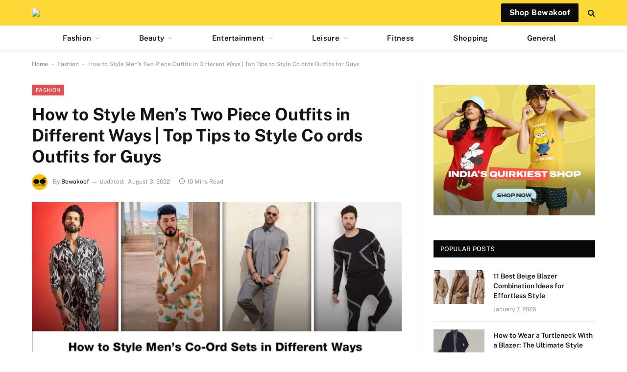

--- FILE ---
content_type: text/html; charset=UTF-8
request_url: https://www.bewakoof.com/blog/two-piece-outfits-co-ords-outfits-styling-for-men/
body_size: 47225
content:

<!DOCTYPE html>
<html lang="en-US" prefix="og: https://ogp.me/ns#" class="s-light site-s-light">

<head><style>img.lazy{min-height:1px}</style><link href="https://www.bewakoof.com/blog/wp-content/plugins/w3-total-cache/pub/js/lazyload.min.js" as="script"><link rel="preconnect" href="https://fonts.gstatic.com" crossorigin /><link rel="dns-prefetch" href="https://fonts.gstatic.com" />

	<meta charset="UTF-8" />
	<meta name="viewport" content="width=device-width, initial-scale=1" />
		<style>img:is([sizes="auto" i], [sizes^="auto," i]) { contain-intrinsic-size: 3000px 1500px }</style>
	
<!-- Search Engine Optimization by Rank Math - https://rankmath.com/ -->
<title>How To Style Men’s Two Piece Outfits In Different Ways | Top Tips To Style Co Ords Outfits For Guys - Bewakoof Blog</title><link rel="preload" as="image" imagesrcset="https://www.bewakoof.com/blog/wp-content/uploads/2021/06/How-to-Style-Mens-Two-Piece-Outfits-in-Different-Ways-Top-Tips-to-Style-Co-ords-Outfits-for-Guys-768x331.jpg 768w, https://www.bewakoof.com/blog/wp-content/uploads/2021/06/How-to-Style-Mens-Two-Piece-Outfits-in-Different-Ways-Top-Tips-to-Style-Co-ords-Outfits-for-Guys-300x129.jpg 300w, https://www.bewakoof.com/blog/wp-content/uploads/2021/06/How-to-Style-Mens-Two-Piece-Outfits-in-Different-Ways-Top-Tips-to-Style-Co-ords-Outfits-for-Guys-1024x441.jpg 1024w, https://www.bewakoof.com/blog/wp-content/uploads/2021/06/How-to-Style-Mens-Two-Piece-Outfits-in-Different-Ways-Top-Tips-to-Style-Co-ords-Outfits-for-Guys-150x65.jpg 150w, https://www.bewakoof.com/blog/wp-content/uploads/2021/06/How-to-Style-Mens-Two-Piece-Outfits-in-Different-Ways-Top-Tips-to-Style-Co-ords-Outfits-for-Guys-450x194.jpg 450w, https://www.bewakoof.com/blog/wp-content/uploads/2021/06/How-to-Style-Mens-Two-Piece-Outfits-in-Different-Ways-Top-Tips-to-Style-Co-ords-Outfits-for-Guys-1200x517.jpg 1200w, https://www.bewakoof.com/blog/wp-content/uploads/2021/06/How-to-Style-Mens-Two-Piece-Outfits-in-Different-Ways-Top-Tips-to-Style-Co-ords-Outfits-for-Guys.jpg 1440w" imagesizes="(max-width: 755px) 100vw, 755px" /><link rel="preload" as="font" href="https://www.bewakoof.com/blog/wp-content/themes/smart-mag/css/icons/fonts/ts-icons.woff2?v2.8" type="font/woff2" crossorigin="anonymous" />
<meta name="description" content="Just as the name suggests, two-piece outfits or co-ords as they’re more popularly referred to, are ones with matching top and bottom wear. They’re clearly"/>
<meta name="robots" content="follow, index, max-snippet:-1, max-video-preview:-1, max-image-preview:large"/>
<link rel="canonical" href="https://www.bewakoof.com/blog/two-piece-outfits-co-ords-outfits-styling-for-men/" />
<meta property="og:locale" content="en_US" />
<meta property="og:type" content="article" />
<meta property="og:title" content="How To Style Men’s Two Piece Outfits In Different Ways | Top Tips To Style Co Ords Outfits For Guys - Bewakoof Blog" />
<meta property="og:description" content="Just as the name suggests, two-piece outfits or co-ords as they’re more popularly referred to, are ones with matching top and bottom wear. They’re clearly" />
<meta property="og:url" content="https://www.bewakoof.com/blog/two-piece-outfits-co-ords-outfits-styling-for-men/" />
<meta property="og:site_name" content="Bewakoof Blog" />
<meta property="article:publisher" content="https://www.facebook.com/bewakoofcom" />
<meta property="article:author" content="https://www.facebook.com/bewakoofcom" />
<meta property="article:section" content="Fashion" />
<meta property="og:updated_time" content="2022-08-03T17:01:14+05:30" />
<meta property="og:image" content="https://www.bewakoof.com/blog/wp-content/uploads/2021/06/How-to-Style-Mens-Two-Piece-Outfits-in-Different-Ways-Top-Tips-to-Style-Co-ords-Outfits-for-Guys.jpg" />
<meta property="og:image:secure_url" content="https://www.bewakoof.com/blog/wp-content/uploads/2021/06/How-to-Style-Mens-Two-Piece-Outfits-in-Different-Ways-Top-Tips-to-Style-Co-ords-Outfits-for-Guys.jpg" />
<meta property="og:image:width" content="1440" />
<meta property="og:image:height" content="620" />
<meta property="og:image:alt" content="How to Style Men’s Two Piece Outfits in Different Ways | Top Tips to Style Co ords Outfits for Guys" />
<meta property="og:image:type" content="image/jpeg" />
<meta property="article:published_time" content="2021-06-02T19:53:08+05:30" />
<meta property="article:modified_time" content="2022-08-03T17:01:14+05:30" />
<meta name="twitter:card" content="summary_large_image" />
<meta name="twitter:title" content="How To Style Men’s Two Piece Outfits In Different Ways | Top Tips To Style Co Ords Outfits For Guys - Bewakoof Blog" />
<meta name="twitter:description" content="Just as the name suggests, two-piece outfits or co-ords as they’re more popularly referred to, are ones with matching top and bottom wear. They’re clearly" />
<meta name="twitter:site" content="@bewakoof" />
<meta name="twitter:creator" content="@bewakoof" />
<meta name="twitter:image" content="https://www.bewakoof.com/blog/wp-content/uploads/2021/06/How-to-Style-Mens-Two-Piece-Outfits-in-Different-Ways-Top-Tips-to-Style-Co-ords-Outfits-for-Guys.jpg" />
<meta name="twitter:label1" content="Written by" />
<meta name="twitter:data1" content="Bewakoof" />
<meta name="twitter:label2" content="Time to read" />
<meta name="twitter:data2" content="10 minutes" />
<script type="application/ld+json" class="rank-math-schema">{"@context":"https://schema.org","@graph":[{"@type":["Person","Organization"],"@id":"https://www.bewakoof.com/blog/#person","name":"Bewakoof","sameAs":["https://www.facebook.com/bewakoofcom","https://twitter.com/bewakoof"]},{"@type":"WebSite","@id":"https://www.bewakoof.com/blog/#website","url":"https://www.bewakoof.com/blog","name":"Bewakoof Blog","publisher":{"@id":"https://www.bewakoof.com/blog/#person"},"inLanguage":"en-US"},{"@type":"ImageObject","@id":"https://www.bewakoof.com/blog/wp-content/uploads/2021/06/How-to-Style-Mens-Two-Piece-Outfits-in-Different-Ways-Top-Tips-to-Style-Co-ords-Outfits-for-Guys.jpg","url":"https://www.bewakoof.com/blog/wp-content/uploads/2021/06/How-to-Style-Mens-Two-Piece-Outfits-in-Different-Ways-Top-Tips-to-Style-Co-ords-Outfits-for-Guys.jpg","width":"1440","height":"620","caption":"How to Style Men\u2019s Two Piece Outfits in Different Ways | Top Tips to Style Co ords Outfits for Guys","inLanguage":"en-US"},{"@type":"BreadcrumbList","@id":"https://www.bewakoof.com/blog/two-piece-outfits-co-ords-outfits-styling-for-men/#breadcrumb","itemListElement":[{"@type":"ListItem","position":"1","item":{"@id":"https://www.bewakoof.com/blog","name":"Home"}},{"@type":"ListItem","position":"2","item":{"@id":"https://www.bewakoof.com/blog/category/fashion/","name":"Fashion"}},{"@type":"ListItem","position":"3","item":{"@id":"https://www.bewakoof.com/blog/two-piece-outfits-co-ords-outfits-styling-for-men/","name":"How to Style Men\u2019s Two Piece Outfits in Different Ways | Top Tips to Style Co ords Outfits for Guys"}}]},{"@type":"WebPage","@id":"https://www.bewakoof.com/blog/two-piece-outfits-co-ords-outfits-styling-for-men/#webpage","url":"https://www.bewakoof.com/blog/two-piece-outfits-co-ords-outfits-styling-for-men/","name":"How To Style Men\u2019s Two Piece Outfits In Different Ways | Top Tips To Style Co Ords Outfits For Guys - Bewakoof Blog","datePublished":"2021-06-02T19:53:08+05:30","dateModified":"2022-08-03T17:01:14+05:30","isPartOf":{"@id":"https://www.bewakoof.com/blog/#website"},"primaryImageOfPage":{"@id":"https://www.bewakoof.com/blog/wp-content/uploads/2021/06/How-to-Style-Mens-Two-Piece-Outfits-in-Different-Ways-Top-Tips-to-Style-Co-ords-Outfits-for-Guys.jpg"},"inLanguage":"en-US","breadcrumb":{"@id":"https://www.bewakoof.com/blog/two-piece-outfits-co-ords-outfits-styling-for-men/#breadcrumb"}},{"@type":"Person","@id":"https://www.bewakoof.com/blog/author/bewakoof/","name":"Bewakoof","url":"https://www.bewakoof.com/blog/author/bewakoof/","image":{"@type":"ImageObject","@id":"https://secure.gravatar.com/avatar/052626940b515a07ba53c602b9cf07f714c952670eeac7381baf419838807e77?s=96&amp;d=mm&amp;r=g","url":"https://secure.gravatar.com/avatar/052626940b515a07ba53c602b9cf07f714c952670eeac7381baf419838807e77?s=96&amp;d=mm&amp;r=g","caption":"Bewakoof","inLanguage":"en-US"},"sameAs":["https://wwww.bewakoof.com/","https://www.facebook.com/bewakoofcom","https://twitter.com/bewakoof"]},{"@type":"BlogPosting","headline":"How To Style Men\u2019s Two Piece Outfits In Different Ways | Top Tips To Style Co Ords Outfits For Guys -","keywords":"Two Piece outfits","datePublished":"2021-06-02T19:53:08+05:30","dateModified":"2022-08-03T17:01:14+05:30","articleSection":"Fashion","author":{"@id":"https://www.bewakoof.com/blog/author/bewakoof/","name":"Bewakoof"},"publisher":{"@id":"https://www.bewakoof.com/blog/#person"},"description":"Just as the name suggests, two-piece outfits or co-ords as they\u2019re more popularly referred to, are ones with matching top and bottom wear. They\u2019re clearly","name":"How To Style Men\u2019s Two Piece Outfits In Different Ways | Top Tips To Style Co Ords Outfits For Guys -","@id":"https://www.bewakoof.com/blog/two-piece-outfits-co-ords-outfits-styling-for-men/#richSnippet","isPartOf":{"@id":"https://www.bewakoof.com/blog/two-piece-outfits-co-ords-outfits-styling-for-men/#webpage"},"image":{"@id":"https://www.bewakoof.com/blog/wp-content/uploads/2021/06/How-to-Style-Mens-Two-Piece-Outfits-in-Different-Ways-Top-Tips-to-Style-Co-ords-Outfits-for-Guys.jpg"},"inLanguage":"en-US","mainEntityOfPage":{"@id":"https://www.bewakoof.com/blog/two-piece-outfits-co-ords-outfits-styling-for-men/#webpage"}}]}</script>
<!-- /Rank Math WordPress SEO plugin -->


<link rel="alternate" type="application/rss+xml" title="Bewakoof Blog &raquo; Stories Feed" href="https://www.bewakoof.com/blog/web-stories/feed/"><script type="text/javascript">
/* <![CDATA[ */
window._wpemojiSettings = {"baseUrl":"https:\/\/s.w.org\/images\/core\/emoji\/16.0.1\/72x72\/","ext":".png","svgUrl":"https:\/\/s.w.org\/images\/core\/emoji\/16.0.1\/svg\/","svgExt":".svg","source":{"concatemoji":"https:\/\/www.bewakoof.com\/blog\/wp-includes\/js\/wp-emoji-release.min.js?ver=6.8.3"}};
/*! This file is auto-generated */
!function(s,n){var o,i,e;function c(e){try{var t={supportTests:e,timestamp:(new Date).valueOf()};sessionStorage.setItem(o,JSON.stringify(t))}catch(e){}}function p(e,t,n){e.clearRect(0,0,e.canvas.width,e.canvas.height),e.fillText(t,0,0);var t=new Uint32Array(e.getImageData(0,0,e.canvas.width,e.canvas.height).data),a=(e.clearRect(0,0,e.canvas.width,e.canvas.height),e.fillText(n,0,0),new Uint32Array(e.getImageData(0,0,e.canvas.width,e.canvas.height).data));return t.every(function(e,t){return e===a[t]})}function u(e,t){e.clearRect(0,0,e.canvas.width,e.canvas.height),e.fillText(t,0,0);for(var n=e.getImageData(16,16,1,1),a=0;a<n.data.length;a++)if(0!==n.data[a])return!1;return!0}function f(e,t,n,a){switch(t){case"flag":return n(e,"\ud83c\udff3\ufe0f\u200d\u26a7\ufe0f","\ud83c\udff3\ufe0f\u200b\u26a7\ufe0f")?!1:!n(e,"\ud83c\udde8\ud83c\uddf6","\ud83c\udde8\u200b\ud83c\uddf6")&&!n(e,"\ud83c\udff4\udb40\udc67\udb40\udc62\udb40\udc65\udb40\udc6e\udb40\udc67\udb40\udc7f","\ud83c\udff4\u200b\udb40\udc67\u200b\udb40\udc62\u200b\udb40\udc65\u200b\udb40\udc6e\u200b\udb40\udc67\u200b\udb40\udc7f");case"emoji":return!a(e,"\ud83e\udedf")}return!1}function g(e,t,n,a){var r="undefined"!=typeof WorkerGlobalScope&&self instanceof WorkerGlobalScope?new OffscreenCanvas(300,150):s.createElement("canvas"),o=r.getContext("2d",{willReadFrequently:!0}),i=(o.textBaseline="top",o.font="600 32px Arial",{});return e.forEach(function(e){i[e]=t(o,e,n,a)}),i}function t(e){var t=s.createElement("script");t.src=e,t.defer=!0,s.head.appendChild(t)}"undefined"!=typeof Promise&&(o="wpEmojiSettingsSupports",i=["flag","emoji"],n.supports={everything:!0,everythingExceptFlag:!0},e=new Promise(function(e){s.addEventListener("DOMContentLoaded",e,{once:!0})}),new Promise(function(t){var n=function(){try{var e=JSON.parse(sessionStorage.getItem(o));if("object"==typeof e&&"number"==typeof e.timestamp&&(new Date).valueOf()<e.timestamp+604800&&"object"==typeof e.supportTests)return e.supportTests}catch(e){}return null}();if(!n){if("undefined"!=typeof Worker&&"undefined"!=typeof OffscreenCanvas&&"undefined"!=typeof URL&&URL.createObjectURL&&"undefined"!=typeof Blob)try{var e="postMessage("+g.toString()+"("+[JSON.stringify(i),f.toString(),p.toString(),u.toString()].join(",")+"));",a=new Blob([e],{type:"text/javascript"}),r=new Worker(URL.createObjectURL(a),{name:"wpTestEmojiSupports"});return void(r.onmessage=function(e){c(n=e.data),r.terminate(),t(n)})}catch(e){}c(n=g(i,f,p,u))}t(n)}).then(function(e){for(var t in e)n.supports[t]=e[t],n.supports.everything=n.supports.everything&&n.supports[t],"flag"!==t&&(n.supports.everythingExceptFlag=n.supports.everythingExceptFlag&&n.supports[t]);n.supports.everythingExceptFlag=n.supports.everythingExceptFlag&&!n.supports.flag,n.DOMReady=!1,n.readyCallback=function(){n.DOMReady=!0}}).then(function(){return e}).then(function(){var e;n.supports.everything||(n.readyCallback(),(e=n.source||{}).concatemoji?t(e.concatemoji):e.wpemoji&&e.twemoji&&(t(e.twemoji),t(e.wpemoji)))}))}((window,document),window._wpemojiSettings);
/* ]]> */
</script>
<style id='wp-emoji-styles-inline-css' type='text/css'>

	img.wp-smiley, img.emoji {
		display: inline !important;
		border: none !important;
		box-shadow: none !important;
		height: 1em !important;
		width: 1em !important;
		margin: 0 0.07em !important;
		vertical-align: -0.1em !important;
		background: none !important;
		padding: 0 !important;
	}
</style>
<style id="debloat-wp-block-library-css">@charset "UTF-8";:where(.wp-block-button__link){border-radius:9999px;box-shadow:none;padding:calc(.667em + 2px) calc(1.333em + 2px);text-decoration:none;}:root :where(.wp-block-button .wp-block-button__link.is-style-outline),:root :where(.wp-block-button.is-style-outline>.wp-block-button__link){border:2px solid;padding:.667em 1.333em;}:root :where(.wp-block-button .wp-block-button__link.is-style-outline:not(.has-text-color)),:root :where(.wp-block-button.is-style-outline>.wp-block-button__link:not(.has-text-color)){color:currentColor;}:root :where(.wp-block-button .wp-block-button__link.is-style-outline:not(.has-background)),:root :where(.wp-block-button.is-style-outline>.wp-block-button__link:not(.has-background)){background-color:initial;background-image:none;}:where(.wp-block-columns){margin-bottom:1.75em;}:where(.wp-block-columns.has-background){padding:1.25em 2.375em;}:where(.wp-block-post-comments input[type=submit]){border:none;}:where(.wp-block-cover-image:not(.has-text-color)),:where(.wp-block-cover:not(.has-text-color)){color:#fff;}:where(.wp-block-cover-image.is-light:not(.has-text-color)),:where(.wp-block-cover.is-light:not(.has-text-color)){color:#000;}:root :where(.wp-block-cover h1:not(.has-text-color)),:root :where(.wp-block-cover h2:not(.has-text-color)),:root :where(.wp-block-cover h3:not(.has-text-color)),:root :where(.wp-block-cover h4:not(.has-text-color)),:root :where(.wp-block-cover h5:not(.has-text-color)),:root :where(.wp-block-cover h6:not(.has-text-color)),:root :where(.wp-block-cover p:not(.has-text-color)){color:inherit;}:where(.wp-block-file){margin-bottom:1.5em;}:where(.wp-block-file__button){border-radius:2em;display:inline-block;padding:.5em 1em;}:where(.wp-block-file__button):is(a):active,:where(.wp-block-file__button):is(a):focus,:where(.wp-block-file__button):is(a):hover,:where(.wp-block-file__button):is(a):visited{box-shadow:none;color:#fff;opacity:.85;text-decoration:none;}:where(.wp-block-group.wp-block-group-is-layout-constrained){position:relative;}@keyframes show-content-image{0%{visibility:hidden;}99%{visibility:hidden;}to{visibility:visible;}}@keyframes turn-on-visibility{0%{opacity:0;}to{opacity:1;}}@keyframes turn-off-visibility{0%{opacity:1;visibility:visible;}99%{opacity:0;visibility:visible;}to{opacity:0;visibility:hidden;}}@keyframes lightbox-zoom-in{0%{transform:translate(calc(( -100vw + var(--wp--lightbox-scrollbar-width) ) / 2 + var(--wp--lightbox-initial-left-position)),calc(-50vh + var(--wp--lightbox-initial-top-position))) scale(var(--wp--lightbox-scale));}to{transform:translate(-50%,-50%) scale(1);}}@keyframes lightbox-zoom-out{0%{transform:translate(-50%,-50%) scale(1);visibility:visible;}99%{visibility:visible;}to{transform:translate(calc(( -100vw + var(--wp--lightbox-scrollbar-width) ) / 2 + var(--wp--lightbox-initial-left-position)),calc(-50vh + var(--wp--lightbox-initial-top-position))) scale(var(--wp--lightbox-scale));visibility:hidden;}}:where(.wp-block-latest-comments:not([style*=line-height] .wp-block-latest-comments__comment)){line-height:1.1;}:where(.wp-block-latest-comments:not([style*=line-height] .wp-block-latest-comments__comment-excerpt p)){line-height:1.8;}:root :where(.wp-block-latest-posts.is-grid){padding:0;}:root :where(.wp-block-latest-posts.wp-block-latest-posts__list){padding-left:0;}ol,ul{box-sizing:border-box;}:root :where(.wp-block-list.has-background){padding:1.25em 2.375em;}:where(.wp-block-navigation.has-background .wp-block-navigation-item a:not(.wp-element-button)),:where(.wp-block-navigation.has-background .wp-block-navigation-submenu a:not(.wp-element-button)){padding:.5em 1em;}:where(.wp-block-navigation .wp-block-navigation__submenu-container .wp-block-navigation-item a:not(.wp-element-button)),:where(.wp-block-navigation .wp-block-navigation__submenu-container .wp-block-navigation-submenu a:not(.wp-element-button)),:where(.wp-block-navigation .wp-block-navigation__submenu-container .wp-block-navigation-submenu button.wp-block-navigation-item__content),:where(.wp-block-navigation .wp-block-navigation__submenu-container .wp-block-pages-list__item button.wp-block-navigation-item__content){padding:.5em 1em;}@keyframes overlay-menu__fade-in-animation{0%{opacity:0;transform:translateY(.5em);}to{opacity:1;transform:translateY(0);}}:root :where(p.has-background){padding:1.25em 2.375em;}:where(p.has-text-color:not(.has-link-color)) a{color:inherit;}:where(.wp-block-post-comments-form) input:not([type=submit]),:where(.wp-block-post-comments-form) textarea{border:1px solid #949494;font-family:inherit;font-size:1em;}:where(.wp-block-post-comments-form) input:where(:not([type=submit]):not([type=checkbox])),:where(.wp-block-post-comments-form) textarea{padding:calc(.667em + 2px);}:where(.wp-block-post-excerpt){box-sizing:border-box;margin-bottom:var(--wp--style--block-gap);margin-top:var(--wp--style--block-gap);}:where(.wp-block-preformatted.has-background){padding:1.25em 2.375em;}:where(.wp-block-search__button){border:1px solid #ccc;padding:6px 10px;}:where(.wp-block-search__input){font-family:inherit;font-size:inherit;font-style:inherit;font-weight:inherit;letter-spacing:inherit;line-height:inherit;text-transform:inherit;}:where(.wp-block-search__button-inside .wp-block-search__inside-wrapper){border:1px solid #949494;box-sizing:border-box;padding:4px;}:where(.wp-block-search__button-inside .wp-block-search__inside-wrapper) :where(.wp-block-search__button){padding:4px 8px;}:root :where(.wp-block-separator.is-style-dots){height:auto;line-height:1;text-align:center;}:root :where(.wp-block-separator.is-style-dots):before{color:currentColor;content:"···";font-family:serif;font-size:1.5em;letter-spacing:2em;padding-left:2em;}:root :where(.wp-block-site-logo.is-style-rounded){border-radius:9999px;}:root :where(.wp-block-social-links .wp-social-link a){padding:.25em;}:root :where(.wp-block-social-links.is-style-logos-only .wp-social-link a){padding:0;}:root :where(.wp-block-social-links.is-style-pill-shape .wp-social-link a){padding-left:.6666666667em;padding-right:.6666666667em;}:root :where(.wp-block-tag-cloud.is-style-outline){display:flex;flex-wrap:wrap;gap:1ch;}:root :where(.wp-block-tag-cloud.is-style-outline a){border:1px solid;font-size:unset !important;margin-right:0;padding:1ch 2ch;text-decoration:none !important;}:root :where(.wp-block-table-of-contents){box-sizing:border-box;}:where(.wp-block-term-description){box-sizing:border-box;margin-bottom:var(--wp--style--block-gap);margin-top:var(--wp--style--block-gap);}:where(pre.wp-block-verse){font-family:inherit;}.editor-styles-wrapper,.entry-content{counter-reset:footnotes;}:root{--wp--preset--font-size--normal:16px;--wp--preset--font-size--huge:42px;}.aligncenter{clear:both;}.screen-reader-text{border:0;clip-path:inset(50%);height:1px;margin:-1px;overflow:hidden;padding:0;position:absolute;width:1px;word-wrap:normal !important;}.screen-reader-text:focus{background-color:#ddd;clip-path:none;color:#444;display:block;font-size:1em;height:auto;left:5px;line-height:normal;padding:15px 23px 14px;text-decoration:none;top:5px;width:auto;z-index:100000;}html :where(.has-border-color){border-style:solid;}html :where([style*=border-top-color]){border-top-style:solid;}html :where([style*=border-right-color]){border-right-style:solid;}html :where([style*=border-bottom-color]){border-bottom-style:solid;}html :where([style*=border-left-color]){border-left-style:solid;}html :where([style*=border-width]){border-style:solid;}html :where([style*=border-top-width]){border-top-style:solid;}html :where([style*=border-right-width]){border-right-style:solid;}html :where([style*=border-bottom-width]){border-bottom-style:solid;}html :where([style*=border-left-width]){border-left-style:solid;}html :where(img[class*=wp-image-]){height:auto;max-width:100%;}:where(figure){margin:0 0 1em;}html :where(.is-position-sticky){--wp-admin--admin-bar--position-offset:var(--wp-admin--admin-bar--height,0px);}@media screen and (max-width:600px) { html :where(.is-position-sticky){--wp-admin--admin-bar--position-offset:0px;} }</style>
<style id='classic-theme-styles-inline-css' type='text/css'>
/*! This file is auto-generated */
.wp-block-button__link{color:#fff;background-color:#32373c;border-radius:9999px;box-shadow:none;text-decoration:none;padding:calc(.667em + 2px) calc(1.333em + 2px);font-size:1.125em}.wp-block-file__button{background:#32373c;color:#fff;text-decoration:none}
</style>
<style id='global-styles-inline-css' type='text/css'>
:root{--wp--preset--aspect-ratio--square: 1;--wp--preset--aspect-ratio--4-3: 4/3;--wp--preset--aspect-ratio--3-4: 3/4;--wp--preset--aspect-ratio--3-2: 3/2;--wp--preset--aspect-ratio--2-3: 2/3;--wp--preset--aspect-ratio--16-9: 16/9;--wp--preset--aspect-ratio--9-16: 9/16;--wp--preset--color--black: #000000;--wp--preset--color--cyan-bluish-gray: #abb8c3;--wp--preset--color--white: #ffffff;--wp--preset--color--pale-pink: #f78da7;--wp--preset--color--vivid-red: #cf2e2e;--wp--preset--color--luminous-vivid-orange: #ff6900;--wp--preset--color--luminous-vivid-amber: #fcb900;--wp--preset--color--light-green-cyan: #7bdcb5;--wp--preset--color--vivid-green-cyan: #00d084;--wp--preset--color--pale-cyan-blue: #8ed1fc;--wp--preset--color--vivid-cyan-blue: #0693e3;--wp--preset--color--vivid-purple: #9b51e0;--wp--preset--gradient--vivid-cyan-blue-to-vivid-purple: linear-gradient(135deg,rgba(6,147,227,1) 0%,rgb(155,81,224) 100%);--wp--preset--gradient--light-green-cyan-to-vivid-green-cyan: linear-gradient(135deg,rgb(122,220,180) 0%,rgb(0,208,130) 100%);--wp--preset--gradient--luminous-vivid-amber-to-luminous-vivid-orange: linear-gradient(135deg,rgba(252,185,0,1) 0%,rgba(255,105,0,1) 100%);--wp--preset--gradient--luminous-vivid-orange-to-vivid-red: linear-gradient(135deg,rgba(255,105,0,1) 0%,rgb(207,46,46) 100%);--wp--preset--gradient--very-light-gray-to-cyan-bluish-gray: linear-gradient(135deg,rgb(238,238,238) 0%,rgb(169,184,195) 100%);--wp--preset--gradient--cool-to-warm-spectrum: linear-gradient(135deg,rgb(74,234,220) 0%,rgb(151,120,209) 20%,rgb(207,42,186) 40%,rgb(238,44,130) 60%,rgb(251,105,98) 80%,rgb(254,248,76) 100%);--wp--preset--gradient--blush-light-purple: linear-gradient(135deg,rgb(255,206,236) 0%,rgb(152,150,240) 100%);--wp--preset--gradient--blush-bordeaux: linear-gradient(135deg,rgb(254,205,165) 0%,rgb(254,45,45) 50%,rgb(107,0,62) 100%);--wp--preset--gradient--luminous-dusk: linear-gradient(135deg,rgb(255,203,112) 0%,rgb(199,81,192) 50%,rgb(65,88,208) 100%);--wp--preset--gradient--pale-ocean: linear-gradient(135deg,rgb(255,245,203) 0%,rgb(182,227,212) 50%,rgb(51,167,181) 100%);--wp--preset--gradient--electric-grass: linear-gradient(135deg,rgb(202,248,128) 0%,rgb(113,206,126) 100%);--wp--preset--gradient--midnight: linear-gradient(135deg,rgb(2,3,129) 0%,rgb(40,116,252) 100%);--wp--preset--font-size--small: 13px;--wp--preset--font-size--medium: 20px;--wp--preset--font-size--large: 36px;--wp--preset--font-size--x-large: 42px;--wp--preset--spacing--20: 0.44rem;--wp--preset--spacing--30: 0.67rem;--wp--preset--spacing--40: 1rem;--wp--preset--spacing--50: 1.5rem;--wp--preset--spacing--60: 2.25rem;--wp--preset--spacing--70: 3.38rem;--wp--preset--spacing--80: 5.06rem;--wp--preset--shadow--natural: 6px 6px 9px rgba(0, 0, 0, 0.2);--wp--preset--shadow--deep: 12px 12px 50px rgba(0, 0, 0, 0.4);--wp--preset--shadow--sharp: 6px 6px 0px rgba(0, 0, 0, 0.2);--wp--preset--shadow--outlined: 6px 6px 0px -3px rgba(255, 255, 255, 1), 6px 6px rgba(0, 0, 0, 1);--wp--preset--shadow--crisp: 6px 6px 0px rgba(0, 0, 0, 1);}:where(.is-layout-flex){gap: 0.5em;}:where(.is-layout-grid){gap: 0.5em;}body .is-layout-flex{display: flex;}.is-layout-flex{flex-wrap: wrap;align-items: center;}.is-layout-flex > :is(*, div){margin: 0;}body .is-layout-grid{display: grid;}.is-layout-grid > :is(*, div){margin: 0;}:where(.wp-block-columns.is-layout-flex){gap: 2em;}:where(.wp-block-columns.is-layout-grid){gap: 2em;}:where(.wp-block-post-template.is-layout-flex){gap: 1.25em;}:where(.wp-block-post-template.is-layout-grid){gap: 1.25em;}.has-black-color{color: var(--wp--preset--color--black) !important;}.has-cyan-bluish-gray-color{color: var(--wp--preset--color--cyan-bluish-gray) !important;}.has-white-color{color: var(--wp--preset--color--white) !important;}.has-pale-pink-color{color: var(--wp--preset--color--pale-pink) !important;}.has-vivid-red-color{color: var(--wp--preset--color--vivid-red) !important;}.has-luminous-vivid-orange-color{color: var(--wp--preset--color--luminous-vivid-orange) !important;}.has-luminous-vivid-amber-color{color: var(--wp--preset--color--luminous-vivid-amber) !important;}.has-light-green-cyan-color{color: var(--wp--preset--color--light-green-cyan) !important;}.has-vivid-green-cyan-color{color: var(--wp--preset--color--vivid-green-cyan) !important;}.has-pale-cyan-blue-color{color: var(--wp--preset--color--pale-cyan-blue) !important;}.has-vivid-cyan-blue-color{color: var(--wp--preset--color--vivid-cyan-blue) !important;}.has-vivid-purple-color{color: var(--wp--preset--color--vivid-purple) !important;}.has-black-background-color{background-color: var(--wp--preset--color--black) !important;}.has-cyan-bluish-gray-background-color{background-color: var(--wp--preset--color--cyan-bluish-gray) !important;}.has-white-background-color{background-color: var(--wp--preset--color--white) !important;}.has-pale-pink-background-color{background-color: var(--wp--preset--color--pale-pink) !important;}.has-vivid-red-background-color{background-color: var(--wp--preset--color--vivid-red) !important;}.has-luminous-vivid-orange-background-color{background-color: var(--wp--preset--color--luminous-vivid-orange) !important;}.has-luminous-vivid-amber-background-color{background-color: var(--wp--preset--color--luminous-vivid-amber) !important;}.has-light-green-cyan-background-color{background-color: var(--wp--preset--color--light-green-cyan) !important;}.has-vivid-green-cyan-background-color{background-color: var(--wp--preset--color--vivid-green-cyan) !important;}.has-pale-cyan-blue-background-color{background-color: var(--wp--preset--color--pale-cyan-blue) !important;}.has-vivid-cyan-blue-background-color{background-color: var(--wp--preset--color--vivid-cyan-blue) !important;}.has-vivid-purple-background-color{background-color: var(--wp--preset--color--vivid-purple) !important;}.has-black-border-color{border-color: var(--wp--preset--color--black) !important;}.has-cyan-bluish-gray-border-color{border-color: var(--wp--preset--color--cyan-bluish-gray) !important;}.has-white-border-color{border-color: var(--wp--preset--color--white) !important;}.has-pale-pink-border-color{border-color: var(--wp--preset--color--pale-pink) !important;}.has-vivid-red-border-color{border-color: var(--wp--preset--color--vivid-red) !important;}.has-luminous-vivid-orange-border-color{border-color: var(--wp--preset--color--luminous-vivid-orange) !important;}.has-luminous-vivid-amber-border-color{border-color: var(--wp--preset--color--luminous-vivid-amber) !important;}.has-light-green-cyan-border-color{border-color: var(--wp--preset--color--light-green-cyan) !important;}.has-vivid-green-cyan-border-color{border-color: var(--wp--preset--color--vivid-green-cyan) !important;}.has-pale-cyan-blue-border-color{border-color: var(--wp--preset--color--pale-cyan-blue) !important;}.has-vivid-cyan-blue-border-color{border-color: var(--wp--preset--color--vivid-cyan-blue) !important;}.has-vivid-purple-border-color{border-color: var(--wp--preset--color--vivid-purple) !important;}.has-vivid-cyan-blue-to-vivid-purple-gradient-background{background: var(--wp--preset--gradient--vivid-cyan-blue-to-vivid-purple) !important;}.has-light-green-cyan-to-vivid-green-cyan-gradient-background{background: var(--wp--preset--gradient--light-green-cyan-to-vivid-green-cyan) !important;}.has-luminous-vivid-amber-to-luminous-vivid-orange-gradient-background{background: var(--wp--preset--gradient--luminous-vivid-amber-to-luminous-vivid-orange) !important;}.has-luminous-vivid-orange-to-vivid-red-gradient-background{background: var(--wp--preset--gradient--luminous-vivid-orange-to-vivid-red) !important;}.has-very-light-gray-to-cyan-bluish-gray-gradient-background{background: var(--wp--preset--gradient--very-light-gray-to-cyan-bluish-gray) !important;}.has-cool-to-warm-spectrum-gradient-background{background: var(--wp--preset--gradient--cool-to-warm-spectrum) !important;}.has-blush-light-purple-gradient-background{background: var(--wp--preset--gradient--blush-light-purple) !important;}.has-blush-bordeaux-gradient-background{background: var(--wp--preset--gradient--blush-bordeaux) !important;}.has-luminous-dusk-gradient-background{background: var(--wp--preset--gradient--luminous-dusk) !important;}.has-pale-ocean-gradient-background{background: var(--wp--preset--gradient--pale-ocean) !important;}.has-electric-grass-gradient-background{background: var(--wp--preset--gradient--electric-grass) !important;}.has-midnight-gradient-background{background: var(--wp--preset--gradient--midnight) !important;}.has-small-font-size{font-size: var(--wp--preset--font-size--small) !important;}.has-medium-font-size{font-size: var(--wp--preset--font-size--medium) !important;}.has-large-font-size{font-size: var(--wp--preset--font-size--large) !important;}.has-x-large-font-size{font-size: var(--wp--preset--font-size--x-large) !important;}
:where(.wp-block-post-template.is-layout-flex){gap: 1.25em;}:where(.wp-block-post-template.is-layout-grid){gap: 1.25em;}
:where(.wp-block-columns.is-layout-flex){gap: 2em;}:where(.wp-block-columns.is-layout-grid){gap: 2em;}
:root :where(.wp-block-pullquote){font-size: 1.5em;line-height: 1.6;}
</style>
<style id="ez-toc-css">#ez-toc-container{background:#f9f9f9;border:1px solid #aaa;border-radius:4px;-webkit-box-shadow:0 1px 1px rgba(0,0,0,.05);box-shadow:0 1px 1px rgba(0,0,0,.05);display:table;margin-bottom:1em;padding:10px 20px 10px 10px;position:relative;width:auto}div.ez-toc-widget-container{padding:0;position:relative}#ez-toc-container.ez-toc-light-blue{background:#edf6ff}#ez-toc-container.ez-toc-white{background:#fff}#ez-toc-container.ez-toc-black{background:#000}#ez-toc-container.ez-toc-transparent{background:none}div.ez-toc-widget-container ul{display:block}div.ez-toc-widget-container li{border:none;padding:0}div.ez-toc-widget-container ul.ez-toc-list{padding:10px}#ez-toc-container ul ul,.ez-toc div.ez-toc-widget-container ul ul{margin-left:1.5em}#ez-toc-container li,#ez-toc-container ul{padding:0}#ez-toc-container li,#ez-toc-container ul,#ez-toc-container ul li,div.ez-toc-widget-container,div.ez-toc-widget-container li{background:0 0;list-style:none;line-height:1.6;margin:0;overflow:hidden;z-index:1}#ez-toc-container .ez-toc-title{text-align:left;line-height:1.45;margin:0;padding:0}.ez-toc-title-container{display:table;width:100%}.ez-toc-title,.ez-toc-title-toggle{display:inline;text-align:left;vertical-align:middle}.ez-toc-btn,.ez-toc-glyphicon{display:inline-block;font-weight:400}#ez-toc-container.ez-toc-black a,#ez-toc-container.ez-toc-black a:visited,#ez-toc-container.ez-toc-black p.ez-toc-title{color:#fff}#ez-toc-container div.ez-toc-title-container+ul.ez-toc-list{margin-top:1em}.ez-toc-wrap-left{margin:0 auto 1em 0!important}.ez-toc-wrap-left-text{float:left}.ez-toc-wrap-right{margin:0 0 1em auto!important}.ez-toc-wrap-right-text{float:right}#ez-toc-container a{color:#444;box-shadow:none;text-decoration:none;text-shadow:none;display:inline-flex;align-items:stretch;flex-wrap:nowrap}#ez-toc-container a:visited{color:#9f9f9f}#ez-toc-container a:hover{text-decoration:underline}#ez-toc-container a.ez-toc-toggle{display:flex;align-items:center}.ez-toc-widget-container ul.ez-toc-list li::before{content:' ';position:absolute;left:0;right:0;height:30px;line-height:30px;z-index:-1}.ez-toc-widget-container ul.ez-toc-list li.active{background-color:#ededed}.ez-toc-widget-container li.active>a{font-weight:900}.ez-toc-btn{padding:6px 12px;margin-bottom:0;font-size:14px;line-height:1.428571429;text-align:center;white-space:nowrap;vertical-align:middle;cursor:pointer;background-image:none;border:1px solid transparent;border-radius:4px;-webkit-user-select:none;-moz-user-select:none;-ms-user-select:none;-o-user-select:none;user-select:none}.ez-toc-btn:focus{outline:#333 dotted thin;outline:-webkit-focus-ring-color auto 5px;outline-offset:-2px}.ez-toc-btn:focus,.ez-toc-btn:hover{color:#333;text-decoration:none}.ez-toc-btn.active,.ez-toc-btn:active{background-image:none;outline:0;-webkit-box-shadow:inset 0 3px 5px rgba(0,0,0,.125);box-shadow:inset 0 3px 5px rgba(0,0,0,.125)}.ez-toc-btn-default{color:#333;background-color:#fff;-webkit-box-shadow:inset 0 1px 0 rgba(255,255,255,.15),0 1px 1px rgba(0,0,0,.075);box-shadow:inset 0 1px 0 rgba(255,255,255,.15),0 1px 1px rgba(0,0,0,.075);text-shadow:0 1px 0 #fff;background-image:-webkit-gradient(linear,left 0,left 100%,from(#fff),to(#e0e0e0));background-image:-webkit-linear-gradient(top,#fff 0,#e0e0e0 100%);background-image:-moz-linear-gradient(top,#fff 0,#e0e0e0 100%);background-image:linear-gradient(to bottom,#fff 0,#e0e0e0 100%);background-repeat:repeat-x;border-color:#ccc}.ez-toc-btn-default.active,.ez-toc-btn-default:active,.ez-toc-btn-default:focus,.ez-toc-btn-default:hover{color:#333;background-color:#ebebeb;border-color:#adadad}.ez-toc-btn-default.active,.ez-toc-btn-default:active{background-image:none;background-color:#e0e0e0;border-color:#dbdbdb}.ez-toc-btn-sm,.ez-toc-btn-xs{padding:5px 10px;font-size:12px;line-height:1.5;border-radius:3px}.ez-toc-btn-xs{padding:1px 5px}.ez-toc-btn-default:active{-webkit-box-shadow:inset 0 3px 5px rgba(0,0,0,.125);box-shadow:inset 0 3px 5px rgba(0,0,0,.125)}.btn.active,.ez-toc-btn:active{background-image:none}.ez-toc-btn-default:focus,.ez-toc-btn-default:hover{background-color:#e0e0e0;background-position:0 -15px}.ez-toc-pull-right{float:right!important;margin-left:10px}#ez-toc-container label.cssicon,#ez-toc-widget-container label.cssicon{height:30px}.ez-toc-glyphicon{position:relative;top:1px;font-family:'Glyphicons Halflings';-webkit-font-smoothing:antialiased;font-style:normal;line-height:1;-moz-osx-font-smoothing:grayscale}.ez-toc-glyphicon:empty{width:1em}.ez-toc-toggle i.ez-toc-glyphicon,label.cssicon .ez-toc-glyphicon:empty{font-size:16px;margin-left:2px}#ez-toc-container input,.ez-toc-toggle #item{position:absolute;left:-999em}#ez-toc-container input[type=checkbox]:checked+nav,#ez-toc-widget-container input[type=checkbox]:checked+nav{opacity:0;max-height:0;border:none;display:none}#ez-toc-container .ez-toc-js-icon-con,#ez-toc-container label{position:relative;cursor:pointer;display:initial}#ez-toc-container .ez-toc-js-icon-con,#ez-toc-container .ez-toc-toggle label,.ez-toc-cssicon{float:right;position:relative;font-size:16px;padding:0;border:1px solid #999191;border-radius:5px;cursor:pointer;left:10px;width:35px}div#ez-toc-container .ez-toc-title{display:initial}.ez-toc-wrap-center{margin:0 auto 1em!important}#ez-toc-container a.ez-toc-toggle{color:#444;background:inherit;border:inherit}#ez-toc-container .eztoc-toggle-hide-by-default,.eztoc-hide,label.cssiconcheckbox{display:none}.ez-toc-widget-container ul li a{padding-left:10px;display:inline-flex;align-items:stretch;flex-wrap:nowrap}.ez-toc-widget-container ul.ez-toc-list li{height:auto!important}.ez-toc-icon-toggle-span{display:flex;align-items:center;width:35px;height:30px;justify-content:center;direction:ltr}.eztoc_no_heading_found{background-color:#ff0;padding-left:10px}.term-description .ez-toc-title-container p:nth-child(2){width:50px;float:right;margin:0}</style>
<style id='ez-toc-inline-css' type='text/css'>
div#ez-toc-container .ez-toc-title {font-size: 120%;}div#ez-toc-container .ez-toc-title {font-weight: 500;}div#ez-toc-container ul li {font-size: 95%;}div#ez-toc-container ul li {font-weight: 500;}div#ez-toc-container nav ul ul li {font-size: 90%;}
.ez-toc-container-direction {direction: ltr;}.ez-toc-counter ul{counter-reset: item ;}.ez-toc-counter nav ul li a::before {content: counters(item, '.', decimal) '. ';display: inline-block;counter-increment: item;flex-grow: 0;flex-shrink: 0;margin-right: .2em; float: left; }.ez-toc-widget-direction {direction: ltr;}.ez-toc-widget-container ul{counter-reset: item ;}.ez-toc-widget-container nav ul li a::before {content: counters(item, '.', decimal) '. ';display: inline-block;counter-increment: item;flex-grow: 0;flex-shrink: 0;margin-right: .2em; float: left; }
</style>
<style id="debloat-smartmag-core-css">@charset "UTF-8";html,body,div,span,object,iframe,h1,h2,h3,h4,h5,h6,p,blockquote,pre,a,abbr,address,cite,code,del,dfn,em,img,ins,kbd,q,samp,small,strong,sub,sup,var,b,i,hr,dl,dt,dd,ol,ul,li,fieldset,form,label,legend,table,caption,tbody,tfoot,thead,tr,th,td,article,aside,canvas,details,figure,figcaption,hgroup,menu,footer,header,nav,section,summary,time,mark,audio,video,button,input,textarea{margin:0;padding:0;border:0;vertical-align:baseline;font-size:100%;font-family:inherit;}article,aside,details,figcaption,figure,footer,header,hgroup,menu,nav,section{display:block;}ol,ul{list-style:none;}button,input[type=submit]{box-sizing:content-box;-webkit-appearance:none;cursor:pointer;}button::-moz-focus-inner,input::-moz-focus-inner{border:0;padding:0;}input[type=search]::-webkit-search-cancel-button,input[type=search]::-webkit-search-decoration{-webkit-appearance:none;}input[type=search]{-webkit-appearance:none;}a img{border:0;}img{max-width:100%;height:auto;}@media screen and (-ms-high-contrast: active), (-ms-high-contrast: none) { img{min-height:1px;} }::-webkit-input-placeholder{color:inherit;}::-moz-placeholder{color:inherit;opacity:1;}:-ms-input-placeholder{color:inherit;}html{box-sizing:border-box;}*,*::before,*::after{box-sizing:inherit;}:root{--body-font:"Public Sans",system-ui,sans-serif;--ui-font:var(--body-font);--text-font:var(--body-font);--title-font:var(--ui-font);--h-font:var(--ui-font);--text-size:14px;--text-lh:1.714;--main-width:1200px;--grid-gutter:36px;--wrap-padding:35px;--boxed-pad:45px;--sidebar-width:33.3333333333%;--sidebar-c-width:var(--sidebar-width);--sidebar-pad:38px;--sidebar-c-pad:var(--sidebar-pad);--c-sidebar-sep:var(--c-separator2);--max-width-md:680px;--title-size-xs:14px;--title-size-s:16px;--title-size-n:18px;--title-size-m:20px;--title-size-l:25px;--title-size-xl:30px;--title-fw-semi:600;--title-fw-bold:700;--grid-p-title:var(--title-size-m);--grid-sm-p-title:var(--title-size-s);--grid-lg-p-title:var(--title-size-l);--list-p-title:calc(var(--title-size-m) * 1.05);--small-p-title:var(--title-size-xs);--feat-grid-title-s:var(--title-size-n);--feat-grid-title-m:var(--title-size-m);--feat-grid-title-l:var(--title-size-l);--excerpt-size:15px;--post-content-size:1.186rem;--post-content-lh:1.7;--post-content-gaps:1.54em;--single-content-size:var(--post-content-size);--p-media-margin:1.867em;--p-spacious-pad:0px;--c-facebook:#1a6dd4;--c-twitter:#55acef;--c-pinterest:#e4223e;--c-linkedin:#02669a;--c-tumblr:#44546b;--c-instagram:#c13584;--c-vk:#45668e;--c-vimeo:#1ab7ea;--c-youtube:#f00;--c-dribbble:#ea4c89;--c-flickr:#0063dc;--c-email:#080808;--c-whatsapp:#23c761;--c-soundcloud:#f80;--c-rss:#f97d1e;--c-reddit:#ff4500;--c-telegram:#08c;--c-tiktok:#fe2c55;--c-discord:#5865f2;--c-twitch:#7b3ed6;--c-snapchat:#fffc00;--c-threads:#000;--c-mastodon:#6364ff;--c-spotify:#1db954;--c-bluesky:#1285fe;--block-wrap-mb:55px;--btn-height:38px;--btn-shadow:0 2px 7px -4px rgba(0,0,0,.16);}@media (max-width: 767px) { :root{--block-wrap-mb:45px;} }:root,.s-light{--c-main:#2ab391;--c-main-rgb:42,179,145;--c-contrast-0:#fff;--c-contrast-10:#fbfbfb;--c-contrast-50:#f7f7f7;--c-contrast-75:#efefef;--c-contrast-100:#e8e8e8;--c-contrast-125:#e2e2e2;--c-contrast-150:#ddd;--c-contrast-200:#ccc;--c-contrast-300:#bbb;--c-contrast-400:#999;--c-contrast-450:#8a8a8a;--c-contrast-500:#777;--c-contrast-600:#666;--c-contrast-650:#505050;--c-contrast-700:#444;--c-contrast-800:#333;--c-contrast-850:#191919;--c-contrast-900:#161616;--c-contrast:#000;--c-rgba:0,0,0;--c-separator:var(--c-contrast-100);--c-separator2:var(--c-contrast-125);--c-links:var(--c-contrast-900);--c-headings:var(--c-contrast-900);--c-excerpts:var(--c-contrast-650);--c-nav:var(--c-contrast-900);--c-nav-hov-bg:transparent;--c-nav-drop-sep:rgba(0,0,0,.07);--c-nav-blip:var(--c-contrast-300);--c-post-meta:var(--c-contrast-450);--footer-mt:60px;--footer-bg:#f7f7f7;--footer-lower-bg:#f0f0f0;}.s-dark:not(i),.site-s-dark,.site-s-dark .s-light{--c-contrast-0:#000;--c-contrast-10:#070707;--c-contrast-50:#111;--c-contrast-75:#151515;--c-contrast-100:#222;--c-contrast-125:#2b2b2b;--c-contrast-150:#333;--c-contrast-200:#444;--c-contrast-300:#555;--c-contrast-400:#777;--c-contrast-450:#999;--c-contrast-500:#bbb;--c-contrast-600:#c0c0c0;--c-contrast-650:#ccc;--c-contrast-700:#d1d1d1;--c-contrast-800:#ddd;--c-contrast-850:#ececec;--c-contrast-900:#f0f0f0;--c-contrast:#fff;--c-rgba:255,255,255;--c-a-hover:rgba(var(--c-rgba),.7);--c-headings:var(--c-contrast-850);--c-headings:var(--c-contrast-850);--c-excerpts:var(--c-contrast-650);--c-separator:rgba(var(--c-rgba),.13);--c-separator2:rgba(var(--c-rgba),.13);--c-links:var(--c-contrast-900);--c-nav:var(--c-contrast-900);--c-nav-drop-bg:var(--c-contrast-10);--c-nav-drop-sep:rgba(255,255,255,.1);--c-post-meta:rgba(var(--c-rgba),.65);--c-email:var(--c-contrast-300);--c-input-bg:rgba(var(--c-rgba),.1);--footer-bg:#0f0f11;--footer-lower-bg:#040404;}.site-s-dark{--footer-bg:#070708;}.site-s-dark body{background:#151516;}html{font-size:14px;}body{font-family:var(--body-font);line-height:1.5;color:var(--body-color,var(--c-contrast-700));background:var(--c-contrast-0);-webkit-text-size-adjust:100%;-webkit-tap-highlight-color:rgba(0,0,0,0);overflow-x:hidden;}@media (max-width: 1200px) { .main-wrap{overflow-x:clip;} }@media (max-width: 767px) { body,html{overflow-x:hidden;} }::selection{background:var(--c-main);color:#fff;}img::selection{background:transparent;}:root{--admin-bar-h:32px;}@media (max-width: 782px) { :root{--admin-bar-h:46px;} }*,:before,:after{-webkit-font-smoothing:antialiased;}p{margin-bottom:21px;word-break:break-all;word-break:break-word;overflow-wrap:break-word;}h1{font-size:1.846em;}h2{font-size:1.5em;}h3{font-size:1.285em;}h4{font-size:1.21em;}h5{font-size:1.107em;}h1,h2,h3,h4,h5,h6,.h-tag{font-weight:var(--title-fw-bold);font-family:var(--h-font);color:var(--c-headings);}a{color:var(--c-a,var(--c-links));text-decoration:none;transition:all .25s ease-in-out;}a:hover{text-decoration:none;color:var(--c-a-hover,var(--c-main));}ul,ol{list-style-type:var(--ul-style,none);margin:var(--ul-margin,0);margin-left:var(--ul-ml,0);}@media (max-width: 540px) { ul,ol{margin-left:var(--ul-ml-xs,0);} }li{padding:var(--li-padding,0);padding-left:var(--li-pl,0);margin:var(--li-margin,0);margin-bottom:var(--li-mb,0);}input,textarea,select{border:1px solid var(--c-contrast-150);padding:7px 12px;outline:0;height:auto;font-size:14px;color:var(--c-contrast-500);max-width:100%;border-radius:2px;box-shadow:0 2px 7px -4px rgba(0,0,0,.1);background:var(--c-input-bg,var(--c-contrast-0));}input{width:var(--input-width,initial);height:var(--input-height,38px);}input[type=checkbox],input[type=radio]{width:initial;height:initial;}input:focus,textarea:focus,select:focus{border-color:var(--c-contrast-400);color:var(--c-contrast-650);}input[type=submit],button,input[type=reset] input[type=button],.ts-button{-webkit-appearance:none;padding:var(--btn-pad,0 17px);font-family:var(--ui-font);font-size:var(--btn-f-size,12px);font-weight:var(--btn-f-weight,600);line-height:var(--btn-l-height,var(--btn-height));height:var(--btn-height);letter-spacing:.03em;text-transform:uppercase;text-align:center;box-shadow:var(--btn-shadow);transition:.25s ease-in-out;background:var(--c-main);color:#fff;border:0;border-radius:2px;}input[type=submit]:hover,button:hover,input[type=reset] input[type=button]:hover,.ts-button:hover{background:#161616;border-color:#161616;color:#fff;}.s-dark input[type=submit]:hover,.s-dark button:hover,.s-dark input[type=reset] input[type=button]:hover,.s-dark .ts-button:hover{border-color:#555;}button:focus{outline:0;}input[type=submit]:active,button:active,input[type=button]:active{opacity:.9;}.ts-button:not(._),.ts-button-alt:not(._){box-shadow:var(--btn-shadow);}.search-form{display:flex;}.search-form label{flex-grow:1;max-width:400px;}.search-form .search-field{width:100%;}.search-form input[type=submit]{border-top-left-radius:0;border-bottom-left-radius:0;margin-left:-2px;}.cf:after,.cf:before{content:"";display:table;flex-basis:0;order:1;}.cf:after{clear:both;}.visuallyhidden,.screen-reader-text{border:0;clip:rect(0 0 0 0);height:1px;margin:-1px;overflow:hidden;padding:0;position:absolute;width:1px;}.main-color{color:var(--c-main);}.post-title{color:var(--c-headings);font-family:var(--title-font);line-height:1.36;}.post-title a{--c-links:initial;--c-a:initial;--c-a-hover:var(--c-main);display:block;}@keyframes ts-spinner-scale{0%{transform:scale(0);opacity:0;}50%{opacity:1;}100%{transform:scale(1);opacity:0;}}.lazyload,.lazyloading{will-change:opacity !important;background-color:var(--c-contrast-150);}.lazyload:not(._),.lazyloading:not(._){opacity:.1;}.no-display{will-change:opacity;opacity:0;}.lazyloaded,.appear{will-change:initial;opacity:1;}.wp-post-image,.post-content img,.appear,.lazyload,.lazyloading{transition:opacity .3s ease-in-out;}@media (min-width: 941px) { .wp-post-image,.post-content:hover img{will-change:opacity;} }:where(.ts-img-hov-fade) .wp-post-image:hover{opacity:.85;}:where(.ts-img-hov-saturate) .wp-post-image{transition-property:filter;}:where(.ts-img-hov-saturate) .wp-post-image:hover{filter:brightness(1.08);}.bg-cover{display:block;width:100%;height:100%;background-repeat:no-repeat;background-position:center center;background-size:cover;}@keyframes fade-in{0%{opacity:0;}100%{opacity:1;}}@keyframes bouncedelay{0%,80%,100%{transform:scale(0);}40%{transform:scale(1);}}@keyframes fade-in-up{from{opacity:0;transform:translate3d(0,var(--fade-transform),0);}to{opacity:1;transform:none;}}@keyframes fade-in-up-lg{from{opacity:0;transform:translate3d(0,8px,0);}to{opacity:1;transform:none;}}@keyframes fade-in-down-lg{from{opacity:0;transform:translate3d(0,-8px,0);}to{opacity:1;transform:none;}}.fade-in:not(._){visibility:visible;opacity:1;}.fade-in-up{--fade-transform:2px;will-change:transform;animation:.5s fade-in-up ease-out;animation-fill-mode:both;}.fade-in-up-lg{will-change:transform;animation:.65s fade-in-up-lg ease-out;animation-fill-mode:both;}.fade-in-down-lg{will-change:transform;animation:.65s fade-in-down-lg ease-out;animation-fill-mode:both;}.media-ratio{position:relative;display:block;height:0;}.media-ratio .wp-post-image,.media-ratio > img{position:absolute;top:0;left:0;width:100%;height:100%;object-fit:cover;border-radius:var(--media-radius,0);}.media-ratio.ratio-3-2{padding-bottom:66.6666666667%;}.show-lg:not(#_),.show-md:not(#_),.show-sm:not(#_),.show-xs:not(#_){display:none;}@media (min-width: 768px) and (max-width: 940px) { .show-md:not(#_){display:var(--display-init,block);} }@media (min-width: 541px) and (max-width: 767px) { .show-sm:not(#_){display:var(--display-init,block);} }@media (max-width: 540px) { .show-xs:not(#_){display:var(--display-init,block);} }.ts-contain,.wrap,.main-wrap{max-width:100%;box-sizing:border-box;}.ts-contain,.wrap{width:100%;margin:0 auto;}@media (min-width: 1201px) { .wrap{width:var(--main-width);} }@media (max-width: 940px) { .wrap{max-width:var(--max-width-md);} }@media (min-width: 1201px) { .ts-contain,.main{width:calc(var(--main-width) + var(--wrap-padding) * 2);} }@media (max-width: 940px) { .ts-contain,.main{max-width:calc(var(--max-width-md) + 70px);} }.main{margin:42px auto;}.ts-contain,.main{padding:0 35px;padding:0 var(--wrap-padding);}@media (max-width: 940px) { .ts-contain,.main{--wrap-padding:25px;} }@media (max-width: 540px) { .ts-contain,.main{--wrap-padding:20px;} }@media (max-width: 350px) { .ts-contain,.main{--wrap-padding:15px;} }.ts-contain .ts-contain,.main .ts-contain{padding:0;}@media (min-width: 941px) { .main-content:not(.main),.no-sidebar .right-sidebar .main-content{width:calc(100% - var(--sidebar-c-width));} }.ts-row,.row,.b-row{--grid-gutter-h:calc(var(--grid-gutter) / 2);display:flex;flex-wrap:wrap;margin-right:calc(-1 * var(--grid-gutter-h));margin-left:calc(-1 * var(--grid-gutter-h));}.grid{display:grid;grid-column-gap:var(--grid-gutter);grid-row-gap:var(--grid-row-gap,0);}@media (max-width: 767px) { .grid{--grid-gutter:26px;} }.cols-gap-sm{--grid-gutter:26px;}.cols-gap-lg{--grid-gutter:50px;}@media (max-width: 767px) { .cols-gap-lg{--grid-gutter:26px;} }.grid-1{--col:100%;grid-template-columns:repeat(1,minmax(0,1fr));}.grid-3{--col:33.3333333333%;grid-template-columns:repeat(3,minmax(0,1fr));}@media (max-width: 940px) { .md\:grid-1{--col:100%;grid-template-columns:repeat(1,minmax(0,1fr));}.md\:grid-2{--col:50%;grid-template-columns:repeat(2,minmax(0,1fr));} }@media (max-width: 767px) { .sm\:grid-1{--col:100%;grid-template-columns:repeat(1,minmax(0,1fr));} }@media (max-width: 540px) { .xs\:grid-1{--col:100%;grid-template-columns:repeat(1,minmax(0,1fr));} }.col-4{width:33.3333333333%;}.col-8{width:66.6666666667%;}.column,[class^=col-],[class*=" col-"]{flex:0 0 auto;padding-left:var(--grid-gutter-h);padding-right:var(--grid-gutter-h);}@media (max-width: 940px) { .column,[class^=col-],[class*=" col-"]{width:100%;} }.breadcrumbs{margin:0 auto;margin-bottom:30px;font-family:var(--ui-font);--c-a:var(--c-contrast-450);--c-a-hover:var(--c-links);font-size:12px;color:var(--c-contrast-400);line-height:1;}.breadcrumbs .delim,.breadcrumbs .separator{font-family:Arial,system-ui,sans-serif;padding:0 10px;font-size:1.141em;line-height:.7;opacity:.8;}.breadcrumbs .separator{padding:0 3px;}.breadcrumbs .label{color:var(--c-main);margin-right:21px;text-transform:uppercase;}.breadcrumbs .inner{text-overflow:ellipsis;overflow:hidden;white-space:nowrap;line-height:1.2;}.breadcrumbs-a{margin-top:20px;margin-bottom:20px;}.breadcrumbs-a + .main{margin-top:35px;}.main-featured .row.appear{opacity:1;-webkit-transform:translate3d(0,0,0);}@keyframes slider-fade-in{from{opacity:0;transform:translate3d(0,0px,0);}to{opacity:1;transform:none;}}html :where([style*=border-width]){border-style:solid;}.alignnone,.wp-block-image figure,figure.wp-block-image,.wp-block-gallery,.wp-block-embed{margin:var(--p-media-margin) auto;}.aligncenter,div.aligncenter{display:block;margin:var(--p-media-margin) auto;text-align:center;}.aligncenter > img,div.aligncenter > img{margin:0 auto;}p img.alignnone,img.alignnone{display:block;margin:var(--p-media-margin) auto;}p img,figure img{vertical-align:middle;}.wp-caption-text,figcaption{font-style:italic;font-size:calc(.3em + 8.4px);text-align:center;color:var(--c-contrast-450);}.post-content,.textwidget,.wp-block-group__inner-container{--ul-style:disc;--ul-margin:calc(var(--post-content-gaps) + .26em) auto;--ul-ml:35px;--ul-ml-xs:22px;--li-pl:3px;--li-mb:.44em;}.post-content p,.post-content > div,.post-content > dl,.post-content > iframe,.textwidget p,.textwidget > div,.textwidget > dl,.textwidget > iframe,.wp-block-group__inner-container p,.wp-block-group__inner-container > div,.wp-block-group__inner-container > dl,.wp-block-group__inner-container > iframe{margin-bottom:var(--post-content-gaps);}.post-content strong,.textwidget strong,.wp-block-group__inner-container strong{font-weight:var(--title-fw-bold);}.post-content li > ul,.post-content li > ol,.textwidget li > ul,.textwidget li > ol,.wp-block-group__inner-container li > ul,.wp-block-group__inner-container li > ol{margin-top:.5em;margin-bottom:.5em;}.post-content,.textwidget{--c-a:var(--c-main);--c-a-hover:var(--c-links);}.post-content > :not(._):last-child,.textwidget > :not(._):last-child{margin-bottom:0;}.post-content > :not(._):first-child,.textwidget > :not(._):first-child{margin-top:0;}.post-content h1,.post-content h2,.post-content h3,.post-content h4,.post-content h5,.post-content h6,.textwidget h1,.textwidget h2,.textwidget h3,.textwidget h4,.textwidget h5,.textwidget h6{margin-top:1.35em;margin-bottom:.75em;font-weight:var(--title-fw-bold);color:var(--c-headings);font-family:var(--text-h-font,inherit);line-height:1.5;}.post-content a:hover img,.textwidget a:hover img{opacity:1;}.post-content figcaption a,.post-content .wp-caption-text a,.textwidget figcaption a,.textwidget .wp-caption-text a{text-decoration:underline;}.post-content{font-family:var(--text-font);font-size:var(--text-size);font-size:var(--post-content-size);line-height:var(--text-lh);line-height:var(--post-content-lh);text-rendering:optimizeLegibility;color:var(--c-contrast-800);--wp--preset--font-size--small:14px;--wp--preset--font-size--large:22px;}@media (max-width: 767px) { .post-content{font-size:max(14px,calc(var(--post-content-size) * .96));} }.post-content .search-field{vertical-align:top;}.post-content figure > a:not(.pinit-btn){display:block;}.post-content figure > ul,.post-content figure > ol{margin:0;list-style:none;}.entry-content{--post-content-size:var(--single-content-size);}.content-spacious{--p-spacious-pad:3.9340101523%;}@media (max-width: 767px) { .content-spacious{--p-spacious-pad:min(3.9340101523%,calc(var(--wrap-padding) + 8px));} }@media (min-width: 768px) { .content-spacious{padding-left:var(--p-spacious-pad);padding-right:var(--p-spacious-pad);} }@media (min-width: 941px) and (max-width: 1100px) { .content-spacious{--p-spacious-pad:0px;} }.content-spacious > p img.alignnone,.content-spacious .wp-caption.alignnone,.content-spacious figure.alignnone,.content-spacious .alignwide,.content-spacious .alignfull,.content-spacious .gallery,.content-spacious .review-box,.content-spacious .fluid-width-video-wrapper{margin-left:calc(-1 * var(--p-spacious-pad));margin-right:calc(-1 * var(--p-spacious-pad));max-width:calc(100% + var(--p-spacious-pad) * 2);}.content-spacious > p img.aligncenter,.content-spacious .wp-caption.aligncenter,.content-spacious .wp-block-image.aligncenter,.content-spacious .wp-block-gallery.aligncenter,.content-spacious .gallery.aligncenter{margin-left:auto;margin-right:auto;max-width:100%;}.spc-social{display:flex;align-items:center;}.spc-social .icon{font-size:var(--spc-social-fs,14px);line-height:1.6;width:1.2em;text-align:center;}.spc-social .service{display:flex;height:100%;align-items:center;justify-content:center;padding:0 3px;margin-right:var(--spc-social-space,2px);color:var(--c-spc-social,inherit);background:var(--c-spcs-bg,transparent);}.spc-social .service:hover{opacity:var(--spcs-hov-opacity,.8);color:var(--c-spc-social-hov,var(--c-main));}.spc-social .service:last-child{margin-right:0;}.spc-social-b{--spc-social-fs:19px;--spc-social-size:38px;--spc-social-space:9px;}.spc-social-b .icon{line-height:1;width:auto;}.spc-social-b .service{padding:0;width:var(--spc-social-size);height:var(--spc-social-size);border:1px solid rgba(0,0,0,.09);border-radius:50%;}.s-dark .spc-social-b .service{background:rgba(var(--c-rgba),.12);background:var(--c-spcs-bg,rgba(var(--c-rgba),.12));}.spc-social-bg{--c-spc-social:#fff;--spcs-hov-opacity:.8;}.spc-social-bg .service{--c-spcs-bg:var(--c-spcs-icon);}.spc-social-bg .service:hover{color:var(--c-spc-social);}.spc-social-colors .service{--c-spcs-icon:#000;}:where(.s-dark) .spc-social-colors .service{--c-spcs-icon:#7b7b7b;}.spc-social-colors .s-facebook{--c-spcs-icon:var(--c-facebook);}.spc-social-colors .s-twitter{--c-spcs-icon:var(--c-twitter);}.spc-social-colors .s-instagram{--c-spcs-icon:var(--c-instagram);}.spc-social-colors .s-pinterest{--c-spcs-icon:var(--c-pinterest);}.spc-social-colors .s-youtube{--c-spcs-icon:var(--c-youtube);}.spc-social-colors .s-linkedin{--c-spcs-icon:var(--c-linkedin);}.spc-social-colors .s-whatsapp{--c-spcs-icon:var(--c-whatsapp);}.spc-social-colors .s-telegram{--c-spcs-icon:var(--c-telegram);}.spc-social-block{flex-wrap:wrap;margin-bottom:calc(-1 * var(--spc-social-space,2px));}.spc-social-block .service{margin-bottom:var(--spc-social-space,2px);}.post-meta{--p-meta-sep:"—";display:flex;flex-direction:column;margin-bottom:var(--p-meta-mb,initial);font-family:var(--ui-font);font-size:12px;color:var(--c-post-meta);line-height:1.5;}.post-meta-items a{color:inherit;}.post-meta .has-author-img,.post-meta .has-sponsor-logo{line-height:1.9;}.post-meta .meta-item:before{content:"—";content:var(--p-meta-sep);padding:0 var(--p-meta-sep-pad,4px);display:inline-block;transform:scale(.916);}.post-meta .has-icon{white-space:nowrap;}.post-meta .has-icon:before{display:none;}.post-meta .has-icon i{font-size:var(--p-meta-icons-s,1.083em);color:var(--c-p-meta-icons);margin-right:4px;}.post-meta .has-next-icon{margin-right:var(--p-meta-icons-mr,10px);}.post-meta .has-next-icon:not(.has-icon){margin-right:18px;}.post-meta .meta-item:first-child:before{display:none;}.post-meta .post-title{margin:var(--p-title-space,9px) 0;}.post-meta .post-cat{display:inline-flex;flex-wrap:wrap;justify-content:center;align-items:center;}.post-meta .post-cat > a{padding:0;color:var(--c-main);font-weight:500;letter-spacing:.05em;text-transform:uppercase;}.post-meta .post-cat > a:hover{opacity:.8;}.post-meta .post-cat a + a:before{content:"•";display:inline-flex;padding:0 6px;font-size:.9em;font-weight:400;line-height:1;}.post-meta .post-author > a{color:var(--c-contrast-850);font-weight:500;}.post-meta .post-author img{display:inline-flex;vertical-align:middle;border-radius:50%;align-self:center;box-shadow:0 0 1px rgba(0,0,0,.2);}.post-meta .post-author img + img{margin-left:-3px;}.post-meta .post-author img:last-of-type{margin-right:var(--p-meta-author-img-mr,7px);}.post-meta .post-author .has-img{display:inline-flex;vertical-align:middle;align-items:center;}.post-meta .cat-labels{display:inline-flex;margin-bottom:-5px;}.post-meta .cat-labels .category{display:inline-flex;margin-bottom:6px;}.post-meta .meta-item + .cat-labels{vertical-align:middle;margin-left:8px;}.post-meta .meta-item + .cat-labels:before{content:"";}.post-meta .cat-labels + .meta-item:before{content:"";margin-left:3px;}.post-meta .updated-on{margin-right:7px;}.post-meta > :last-child{margin-bottom:0;}.post-meta > :first-child{margin-top:0;}.post-meta > .is-title:last-child{margin-bottom:0 !important;}.post-meta > .is-title:first-child{margin-top:0 !important;}.load-button.loading{cursor:default;}.author-box{border-top:1px solid var(--c-separator);padding-top:35px;margin-bottom:45px;}.author-info{font-size:14px;overflow:hidden;}.author-info .avatar{float:left;margin-right:25px;border-radius:50%;}@media (max-width: 767px) { .author-info .avatar{width:70px;margin-right:17px;} }.author-info [rel=author]{color:var(--c-links);font-weight:600;font-size:17px;font-family:var(--ui-font);line-height:1.2;}.author-info .social-icons{margin-left:auto;}@media (max-width: 540px) { .author-info .social-icons{display:block;float:none;width:100%;text-align:left;margin-top:13px;} }.author-info .social-icons li{margin-right:10px;}.author-info .social-icons li a{background:transparent;color:var(--c-contrast-700);font-size:14px;}.author-info .social-icons li a:hover{color:var(--c-contrast);}.author-info .description{display:flex;flex-wrap:wrap;line-height:1.714;}.author-info .bio{width:100%;margin-top:14px;margin-bottom:0;}.l-post .media{position:relative;align-self:flex-start;border-radius:var(--media-radius,0);overflow:hidden;}.l-post .content{position:relative;}.l-post img{max-width:initial;}.l-post .image-link{display:block;position:relative;max-width:100%;}.l-post .post-title{font-size:var(--title-size-m);font-weight:var(--title-fw-bold);}@media (max-width: 540px) { .l-post .post-title a{display:initial;} }@media (max-width: 540px) { .l-post .post-meta-items a{pointer-events:none;}.touch .l-post .post-meta-items a{pointer-events:auto;} }.grid-post .media{margin-bottom:16px;}.grid-post .media:last-child{margin-bottom:0;}.grid-post .image-link{width:100%;}.grid-post .post-title{font-size:var(--grid-p-title);}.grid-sm-post .image-link{width:100%;}.grid-sm-post .post-title{font-size:var(--grid-sm-p-title);margin-top:11px;}.small-post{display:flex;width:100%;--post-format-scale:.82;}.small-post .p-meta-b{margin-top:9px;}.small-post .post-title{font-size:var(--small-p-title);font-weight:var(--title-fw-semi);line-height:1.43;}.small-post .media{display:block;width:110px;max-width:40%;margin-right:18px;flex-shrink:0;}.small-post .media img{display:block;}.small-post .content{margin-top:2px;flex-grow:1;}.small-post .review-number{height:26px;line-height:26px;min-width:26px;}.small-post .post-meta .main-stars{font-size:15px;}.small-post .review-radial{transform:scale(.85);margin:0;}.loop-sep{overflow:hidden;}.loop-sep .l-post:after{content:"";position:absolute;left:0;width:100%;bottom:calc(var(--grid-row-gap) / 2 * -1);border-bottom:1px solid var(--c-separator);}.loop-grid{--grid-row-gap:36px;}.loop-grid .l-post .image-link{overflow:hidden;}.loop-grid-sm{--grid-row-gap:26px;}.loop-small{--grid-row-gap:25px;}.loop-small .l-post{position:relative;}.loop-small-sep{--grid-row-gap:32px;}.mobile-menu{--c-sep:rgba(var(--c-rgba),.08);font-size:16px;font-family:var(--ui-font);font-weight:700;letter-spacing:0;color:var(--c-links);-webkit-font-smoothing:antialiased;}.mobile-menu.s-dark,.s-dark .mobile-menu{--c-sep:rgba(var(--c-rgba),.11);}.mobile-menu li{position:relative;display:flex;width:100%;flex-wrap:wrap;border-bottom:1px solid var(--c-sep);}.mobile-menu li a{max-width:calc(100% - 65px);float:none;display:block;padding:12px 0;padding-right:50px;line-height:1.5;color:inherit;}.mobile-menu li li{padding-left:12px;border:0;}.mobile-menu li ul li:last-child ul{border-bottom-color:transparent;}.mobile-menu ul{width:100%;max-height:0;opacity:0;background:transparent;overflow:hidden;border:0;transition:opacity .6s ease,max-height .8s ease;}.mobile-menu ul > li > ul li{padding-left:15px;}.mobile-menu ul li a{padding:8px 0;font-size:.93em;font-size:max(13px,.93em);font-weight:500;}.mobile-menu .nav-icons,.mobile-menu .mega-menu{display:none;}.mobile-menu .item-active > ul{opacity:1;max-height:3000px;transition:opacity .4s ease-in,max-height 1s ease-in;}.mobile-menu > .item-active{padding-bottom:10px;}.mobile-menu .chevron{display:flex;align-items:center;margin-left:auto;padding:0 25px;margin-right:-15px;border:0;color:var(--c-contrast-400);text-align:center;font-size:12px;-webkit-text-stroke:1.2px var(--c-contrast-0);line-height:1.8;cursor:pointer;}.mobile-menu .item-active > .chevron{transform:rotate(180deg);}.mobile-menu li:hover > a{opacity:.8;}.off-canvas{position:fixed;top:0;left:0;display:flex;flex-direction:column;height:100%;width:80vw;min-width:320px;max-width:370px;box-sizing:border-box;background:var(--c-contrast-0);z-index:10000;transform:translate3d(-100%,0,0);transition:.4s ease-in-out;transition-property:transform,visibility;visibility:hidden;content-visibility:auto;}@media (max-width: 350px) { .off-canvas{min-width:300px;} }.off-canvas-head{padding:0 25px;padding-top:38px;margin-bottom:20px;}.off-canvas-content{display:flex;flex-direction:column;padding:25px;overflow-y:auto;overflow-x:hidden;flex:1 1 auto;}@media (min-width: 941px) { .off-canvas-content{--c-sb:var(--c-contrast-200);--c-sb-track:transparent;--sb-size:4px;--sb-width:thin;scrollbar-width:var(--sb-width);scrollbar-color:var(--c-sb) var(--c-sb-track);}.off-canvas-content::-webkit-scrollbar-track{background-color:var(--c-sb-track);}.off-canvas-content::-webkit-scrollbar-thumb{background-color:var(--c-sb);border-radius:3px;}.has-scrollbar .off-canvas-content::-webkit-scrollbar{width:var(--sb-size);} }.off-canvas .mobile-menu{margin-bottom:45px;}.off-canvas .logo-image{display:inline-block;max-width:calc(100% - 34px);}.off-canvas .ts-logo{display:flex;justify-content:center;align-items:center;}.off-canvas .close{position:absolute;top:0;right:0;padding:0 9px;background:#161616;color:#fff;line-height:26px;font-size:14px;}.off-canvas .mobile-menu{margin-top:-10px;transition:opacity .5s ease-in;opacity:.2;}.off-canvas .spc-social{--c-spc-social:var(--c-contrast);--spc-social-fs:17px;padding-top:10px;margin-top:auto;justify-content:center;}.off-canvas.s-dark .close,.s-dark .off-canvas .close{background:var(--c-contrast-200);}.off-canvas-backdrop{content:"";position:fixed;opacity:0;z-index:9999;pointer-events:none;height:0;width:0;top:0;left:0;background:rgba(0,0,0,.3);transition:opacity .3s ease-in-out;}.off-canvas-active{overflow:hidden;}.off-canvas-active .off-canvas{transform:translate3d(0,0,0);visibility:visible;box-shadow:2px 0px 15px 0 rgba(0,0,0,.1);}.off-canvas-active .mobile-menu{opacity:1;}.off-canvas-active .off-canvas-backdrop{opacity:1;width:100%;height:100%;pointer-events:auto;}.off-canvas-widgets{margin-bottom:45px;}.off-canvas-widgets .widget{margin-bottom:45px;}.off-canvas-widgets .widget:last-child{margin-bottom:0;}.search-modal.s-dark,.s-dark .search-modal{--bg-opacity:.95;}.search-modal.mfp-bg{background:var(--c-contrast-0);opacity:0;transition:.35s ease-in-out;will-change:opacity;position:fixed;z-index:10001;pointer-events:none;}.search-modal.mfp-bg.mfp-ready{opacity:var(--bg-opacity,.98);}.search-modal.mfp-bg.mfp-removing{opacity:0;}.search-modal .search-modal-wrap{display:block;}.search-modal.mfp-ready.mfp-wrap{opacity:1;transform:none;}.search-modal.mfp-wrap,.search-modal.mfp-removing.mfp-wrap{opacity:0;will-change:opacity;transition:.4s ease-in-out;transform:scale(.95);}.search-modal.mfp-removing.mfp-wrap{transition-duration:.2s;}.search-modal .mfp-close{position:absolute;z-index:1046;top:20px;right:20px;padding:0;background:transparent;color:var(--c-contrast);font-size:60px;font-family:Arial,Baskerville,monospace;line-height:44px;opacity:.65;-webkit-text-stroke:2px var(--c-contrast-0);}.search-modal .mfp-close:active{top:20px;}.admin-bar .search-modal .mfp-close{top:50px;}.search-modal .search-form{flex-wrap:wrap;position:relative;}.search-modal .search-field{padding:0;padding-bottom:12px;margin-bottom:22px;border:0;border-bottom:1px solid var(--c-separator2);height:auto;font-size:60px;font-weight:bold;line-height:1;color:var(--c-contrast-850);background:transparent;}@media (max-width: 767px) { .search-modal .search-field{font-size:42px;} }.search-modal .message{font-size:18px;color:var(--c-contrast-400);}.search-modal-box{padding:0 50px;margin:0 auto;max-width:790px;}@media (max-width: 767px) { .search-modal-box{max-width:100%;} }.search-modal .live-search-results{top:84px;left:0;right:auto;width:100%;margin-bottom:15px;border:1px solid var(--c-separator);border-top:0;box-shadow:none;}.search-modal-wrap{display:none;}.base-text{font-family:var(--text-font);font-size:var(--text-size);line-height:var(--text-lh);text-rendering:optimizeLegibility;}.block-head{--line-weight:1px;--c-border:var(--c-separator2);--space-below:26px;--c-block:var(--c-main);display:flex;flex-wrap:nowrap;font-family:var(--ui-font);align-items:center;justify-content:space-between;margin-bottom:var(--space-below);}.block-head .heading{font-size:17px;font-weight:700;line-height:1.2;text-transform:uppercase;color:var(--c-block);flex-shrink:0;max-width:100%;}.block-head .heading .color{color:var(--c-contrast-900);}.block-head .heading a{color:inherit;}.block-head .filters .active{color:var(--c-block);}.block-head-ac{--c-block:var(--c-contrast-900);}.block-head-ac .heading .color{color:var(--c-heading-multi,var(--c-main));}.block-head-a{--space-below:28px;--c-border:var(--c-separator);--line-weight:2px;padding:10px 14px;background:var(--c-contrast-10);border:1px solid var(--c-border);border-bottom-width:var(--line-weight);border-left:0;border-right:0;color:var(--c-headings);text-transform:uppercase;}.block-head-a .heading{color:var(--c-block);font-size:14px;font-weight:700;letter-spacing:.02em;}.block-head-d .filters .active{color:var(--c-contrast-900);}.block-head-g{padding:10px 14px;background:#080808;}.block-head-g .heading{font-size:13px;font-weight:500;color:#fff;letter-spacing:.02em;}.block-head-h{--border-weight:1px;border-bottom:var(--border-weight) solid var(--c-border);padding-bottom:14px;}.block-head-h .heading{font-size:18px;font-weight:800;}.social-icons li{float:left;margin-right:5px;height:20px;}.social-icons li:last-child{margin-right:0;}.social-icons .icon{display:inline-block;width:20px;height:20px;line-height:20px;text-align:center;font-size:12px;color:#fff;transition:all .4s ease;}.social-icons .icon:hover{text-decoration:none;border-radius:50%;}.cat-labels{line-height:0;}.cat-labels a,.cat-labels .category{display:inline-flex;background:var(--c-main);margin-right:var(--cat-label-mr,5px);padding:0 8px;color:#fff;border-radius:1px;font-family:var(--ui-font);font-size:11px;font-weight:500;text-transform:uppercase;letter-spacing:.03em;line-height:22px;}.cat-labels a:hover,.cat-labels .category:hover{background:var(--hover-bg,var(--c-main));color:#fff;filter:contrast(1.2);}.cat-labels a:last-child,.cat-labels .category:last-child{margin-right:0;}.ts-snackbar{display:flex;position:fixed;width:500px;padding:10px 18px;max-width:95%;bottom:10px;left:50%;transform:translate(-50%,100%);color:#fff;background-color:rgba(0,0,0,.95);border-radius:4px;opacity:0;pointer-events:none;transition:.4s ease-in-out;align-items:center;}.ts-snackbar-active{opacity:1;transform:translate(-50%,0);pointer-events:initial;}.ts-snackbar .tsi-close{padding:10px;margin-right:-5px;cursor:pointer;margin-left:auto;font-size:13px;}.navigation{--nav-height:var(--head-h,43px);font-family:var(--ui-font);color:var(--c-nav);height:100%;align-self:center;}.s-dark .navigation{--c-nav-blip:initial;}.navigation ul{display:flex;list-style:none;line-height:1.6;}.navigation .menu,.navigation .menu li{height:100%;}.navigation .menu > li > a,.navigation .sub-menu > li > a{display:flex;align-items:center;}.navigation .menu > li > a{color:inherit;}@media (max-width: 940px) { .navigation .menu{display:none;} }.navigation .menu > li > a{height:100%;text-decoration:none;text-transform:var(--nav-text-case);padding:0 var(--nav-items-space,17px);font-size:var(--nav-text,15px);font-weight:var(--nav-text-weight,600);letter-spacing:var(--nav-ls,inherit);}@media (min-width: 941px) and (max-width: 1200px) { .navigation .menu > li > a{padding:0 5px;padding:0 max(5px,calc(var(--nav-items-space) * .6));font-size:calc(10px + ( var(--nav-text) - 10px ) * .7);} }.navigation .menu li > a:after{display:inline-block;content:"";font-family:ts-icons;font-style:normal;font-weight:normal;font-size:14px;line-height:1;color:var(--c-nav-blip,inherit);margin-left:8px;}@media (min-width: 941px) and (max-width: 1200px) { .navigation .menu li > a:after{margin-left:5px;font-size:12px;} }.navigation .menu li > a:only-child:after,.navigation .menu .only-icon > a:after{display:none;}.navigation .menu > li:first-child > a{border-left:0;box-shadow:none;}.navigation .menu > li:hover,.navigation .menu > .current-menu-item,.navigation .has-parent-state .current-menu-parent,.navigation .has-parent-state .current-menu-ancestor{background:var(--c-nav-hov-bg);}.navigation .menu > li:hover > a,.navigation .menu > .current-menu-item > a,.navigation .has-parent-state .current-menu-parent > a,.navigation .has-parent-state .current-menu-ancestor > a{color:var(--c-nav-hov);}.navigation .menu > li:hover > a:after,.navigation .menu > .current-menu-item > a:after,.navigation .has-parent-state .current-menu-parent > a:after,.navigation .has-parent-state .current-menu-ancestor > a:after{color:inherit;}.navigation .menu ul,.navigation .menu .sub-menu{position:absolute;overflow:visible;visibility:hidden;display:block;opacity:0;padding:5px 0px;background:var(--c-nav-drop-bg,var(--c-contrast-0));border:1px solid var(--c-nav-drop-sep);box-shadow:rgba(0,0,0,.08) 0px 2px 3px -1px,rgba(0,0,0,.06) 0px 4px 11px -2px;transition:all .2s ease-in;z-index:110;pointer-events:none;}.navigation .menu > li:not(.item-mega-menu){position:relative;}.navigation .menu > li > ul{top:100%;}.navigation .menu ul ul{left:100%;top:0;margin-top:-5px;}.navigation .menu li:first-child > ul{margin-top:-6px;}.navigation li:hover > ul,.navigation li:hover > .sub-menu{visibility:visible;opacity:1;pointer-events:auto;}.navigation .sub-menu li > a:after{content:"";font-size:13px;margin-left:25px;text-shadow:none;display:inline-flex;align-self:center;}.navigation .menu li li > a:after{display:block;float:right;line-height:inherit;}.navigation .menu > li li a{float:none;display:block;padding:9px 22px;border-top:1px solid var(--c-nav-drop-sep);font-size:var(--nav-drop-text,14px);letter-spacing:var(--nav-drop-ls,inherit);font-weight:var(--nav-drop-fw,400);color:var(--c-nav-drop,inherit);text-transform:none;text-decoration:none;pointer-events:none;}.navigation .menu > li:hover li a{pointer-events:auto;}.navigation .menu li{transition:.3s ease-in;transition-property:opacity,background;}.navigation .menu ul li{float:none;min-width:235px;max-width:350px;border-top:0;padding:0 0;position:relative;}.navigation .menu ul > li:first-child > a{border-top:0px;box-shadow:none;}.navigation .menu li li:hover,.navigation .menu li .current-menu-item{background:var(--c-nav-drop-hov-bg);}.navigation .menu li li:hover > a,.navigation .menu li .current-menu-item > a{color:var(--c-nav-drop-hov);}.nav-hov-a{--c-nav-hov:var(--c-main);--c-nav-drop-hov:var(--c-nav-hov);}.navigation li:hover > .mega-menu-a .lazyload{display:block;}.mega-menu-a .recent-posts .posts.active{display:block;animation:.5s fade-in ease-out;animation-fill-mode:both;}.social-icons{float:right;}@media (max-width: 940px) { .social-icons{clear:both;text-align:center;float:none;} }@media (max-width: 940px) { .social-icons li{float:none;display:inline-block;} }.live-search-results{visibility:hidden;opacity:0;position:absolute;right:0;z-index:1500;top:100%;width:350px;padding:25px;background:var(--c-contrast-0);box-shadow:0 2px 6px rgba(var(--c-rgba),.15);transition:opacity .3s ease-in;}.live-search-results .media{width:80px;}.live-search-results .view-all{--c-a:var(--c-contrast-450);margin:-25px;margin-top:25px;border-bottom:0;}.live-search-results .view-all a{display:block;text-align:center;background:var(--c-contrast-50);border-top:1px solid var(--c-separator);padding:14px;text-transform:uppercase;font-size:12px;}.live-search-results .no-results{float:none;font-size:13px;display:block;text-align:center;}@media (max-width: 940px) { .smart-head{display:none;} }.smart-head-row{--icons-size:16px;--c-icons:var(--c-links);}.smart-head-row.s-dark,.s-dark .smart-head-row{--c-a-hover:var(--c-main);}.smart-head .logo-link{--c-a-hover:var(--c-headings);display:flex;flex-shrink:0;align-items:center;font-size:37px;font-weight:bold;text-align:center;letter-spacing:-1px;}@media (max-width: 540px) { .smart-head .logo-link{font-size:28px;flex-shrink:1;} }.smart-head .logo-link:not(:last-child){--item-mr:35px;}.smart-head .logo-link > h1,.smart-head .logo-link > span{font:inherit;display:flex;align-items:center;}.smart-head .logo-is-image{font-size:0;}.smart-head .logo-image{padding:10px 0;max-height:var(--head-h);max-height:calc(var(--head-h) - 20px);object-fit:contain;width:auto;height:revert-layer;box-sizing:content-box;}.smart-head :where(.items-left) .logo-image{object-position:left;}.smart-head .search-icon{color:var(--c-search-icon,var(--c-icons));font-size:var(--search-icon-size,var(--icons-size));display:flex;align-items:center;padding-left:5px;height:100%;}.smart-head .search-icon:hover{color:var(--c-main);}.smart-head .cart-counter.active{display:block;}.smart-head .h-text{flex-shrink:0;font-size:13px;max-width:100%;}.smart-head .is-icon{padding:0 4px;}.smart-head .has-icon,.smart-head .has-icon-only{display:inline-flex;align-items:center;height:100%;max-height:45px;}.smart-head .has-icon:last-child,.smart-head .has-icon:last-child .is-icon,.smart-head .has-icon-only:last-child,.smart-head .has-icon-only:last-child .is-icon{padding-right:0;}.smart-head .has-icon-only{--item-mr:9px;}.smart-head .items-right .nav-wrap{justify-content:flex-end;}.smart-head .items-center .nav-wrap{justify-content:center;}.smart-head .spc-social{flex-wrap:nowrap;}.smart-head{--nav-items-space:17px;--head-top-h:40px;--head-mid-h:110px;--head-bot-h:55px;--head-row-pad:30px;--c-bg:transparent;--c-border:var(--c-contrast-75);--c-shadow:transparent;position:relative;box-shadow:0 3px 4px 0 var(--c-shadow);}.smart-head-row{padding:0 var(--head-row-pad);background-color:var(--c-bg);height:var(--head-h);border:0 solid transparent;color:var(--c-contrast-800);}@media (max-width: 767px) { .smart-head-row{padding:0 20px;} }.smart-head-row > .inner{display:flex;justify-content:space-between;padding:var(--head-inner-pad,0);height:100%;position:relative;}.smart-head-row.wrap{padding:0;--head-inner-pad:0 25px;}.smart-head-row-full{width:100%;}.smart-head-row-3 > .inner{display:grid;grid-template-columns:1fr auto 1fr;grid-template-columns:minmax(max-content,1fr) auto minmax(max-content,1fr);}@media (min-width: 941px) and (max-width: 1200px) { .smart-head-row.has-center-nav > .inner{display:flex;} }@media (min-width: 941px) { .smart-head-row.has-center-nav .logo-link{margin-right:0;min-width:40px;flex-shrink:1;} }.smart-head-mid{--head-h:var(--head-mid-h);}.smart-head-mid.s-dark,.s-dark .smart-head-mid{--c-bg:var(--c-contrast-0);}.smart-head-bot{--head-h:var(--head-bot-h);border:1px solid var(--c-border);border-left:0;border-right:0;}.smart-head-bot .ts-button{--btn-f-size:12px;}.smart-head-bot.s-dark,.s-dark .smart-head-bot{--c-bg:var(--c-contrast-0);--c-border:transparent;}.smart-head .items{--item-mr:15px;display:flex;align-items:center;flex:1 1 auto;height:inherit;}.smart-head .items > *{margin-left:var(--item-ml,0);margin-right:var(--item-mr);}.smart-head .items-right{justify-content:flex-end;}.smart-head .items-center{justify-content:center;flex-shrink:0;}.smart-head .items-center:not(.empty){padding-left:15px;padding-right:15px;}.smart-head .items > :first-child{margin-left:0;}.smart-head .items-right > :last-child,.smart-head .items-center > :last-child{margin-right:0;}.smart-head-mobile{--head-top-h:45px;--head-mid-h:65px;display:block;}@media (min-width: 941px) { .smart-head-mobile{display:none;} }.smart-head-mobile .smart-head-row{--icons-size:18px;--c-icons:var(--c-contrast-800);}.smart-head-mobile .smart-head-mid{border-top-color:var(--c-main);}.smart-head-mobile > :last-child{border-bottom:1px solid var(--c-contrast-100);}.nav-wrap{width:100%;height:100%;display:flex;}.offcanvas-toggle{display:flex;align-items:center;background:none;padding:0;box-shadow:none;line-height:1;height:100%;}.offcanvas-toggle:hover{background:inherit;--c-hamburger:var(--c-main);}.hamburger-icon{--line-weight:3px;--line-width:100%;--height:17px;display:inline-flex;vertical-align:middle;height:var(--height);width:26px;position:relative;}.hamburger-icon .inner,.hamburger-icon .inner:before,.hamburger-icon .inner:after{position:absolute;height:var(--line-weight);background-color:var(--c-hamburger,var(--c-icons));transition:background .2s ease-in-out;}.hamburger-icon .inner{top:auto;bottom:0;width:calc(100% - 6px);}.hamburger-icon .inner:before,.hamburger-icon .inner:after{display:block;content:"";width:calc(100% + 6px);}.hamburger-icon .inner:before{top:0;transform:translateY(calc(-1 * var(--height) + 100%));}.hamburger-icon .inner:after{bottom:0;transform:translateY(calc(-1 * var(--height) / 2 + 50%));}.smart-head-sticky{position:fixed !important;top:0;z-index:10000 !important;box-shadow:0 0 20px rgba(0,0,0,.05);}.s-light .smart-head-sticky:not(.s-dark){background:#fff;}.smart-head-sticky.s-dark{border-bottom:0;}.smart-head-sticky:not(.smart-head-row-full):not(.sticky-is-full){left:50%;margin-left:calc(-1 * var(--main-width) / 2);box-shadow:none;}.smart-head-sticky.sticky-is-full{width:100%;}.smart-head-sticky.sticky-is-full > .inner{width:var(--main-width);margin:0 auto;}.smart-head-sticky.off{transform:translateY(-102%);}.smart-head-sticky.animate{animation:.3s smart-sticky ease-out;transition:transform .3s ease-out;will-change:opacity;}@keyframes smart-sticky{from{transform:translateY(-100%);}to{transform:none;}}@media (min-width: 600px) { .admin-bar .smart-head-sticky{top:32px;} }.widget{font-size:14px;--li-pad:5px;--c-li-sep:transparent;}.textwidget{font-size:15px;}.widget_links li,.widget_meta li,.widget_recent_comments li,.widget_recent_entries li,.widget_rss li,.widget_pages li,.widget_nav_menu li,.widget_categories li,.widget_product_categories li,.widget_archive li{border-bottom:1px solid var(--c-li-sep);padding:var(--li-pad,8px) 0;}.widget_links li:first-child,.widget_meta li:first-child,.widget_recent_comments li:first-child,.widget_recent_entries li:first-child,.widget_rss li:first-child,.widget_pages li:first-child,.widget_nav_menu li:first-child,.widget_categories li:first-child,.widget_product_categories li:first-child,.widget_archive li:first-child{padding-top:0;}.widget_categories li,.widget_product_categories li,.widget_archive li{overflow:hidden;text-align:right;font-weight:bold;}.widget_categories li a,.widget_product_categories li a,.widget_archive li a{float:left;font-weight:normal;}.widget_categories li ul li:last-child,.widget_product_categories li ul li:last-child,.widget_archive li ul li:last-child{border-bottom:0;padding-bottom:0;}.widget-tabbed .tabs-list .active a{border-bottom:2px solid var(--c-main);}.widget-tabbed .tabs-data > .inactive{display:none;}.widget-about .image-logo{display:flex;margin-bottom:20px;}.widget-about .about-text p:last-child{margin-bottom:0;}.widget-about .spc-social{margin-top:30px;--c-spc-social:var(--c-contrast);--spc-social-fs:16px;}.the-post > .post{margin-bottom:45px;}.the-post .featured img{width:100%;}.the-post-header{--sp-logo-max-height:1.90477em;}.s-head-modern{--cat-label-mr:8px;--p-meta-icons-mr:12px;--title-size:35px;margin-bottom:25px;}.s-head-modern .cat-labels{position:static;}.s-head-modern .post-meta{--p-meta-author-img-mr:11px;}.s-head-modern .post-title{margin:15px 0;font-size:var(--title-size);font-weight:700;line-height:1.24;letter-spacing:-.005em;}@media (max-width: 767px) { .s-head-modern .post-title{font-size:calc(var(--title-size) * .829);} }.s-head-modern .cat-labels{padding-bottom:1px;}.s-head-modern > :last-child{margin-bottom:0;}.s-head-modern .single-featured{margin-top:28px;margin-bottom:42px;}@media (max-width: 767px) { .s-head-modern .single-featured{width:100vw;margin-left:calc(50% - 50vw);margin-bottom:32px;} }.single-featured{margin-bottom:32px;}.single-featured:empty{margin-bottom:6px;}.post-share-bot{display:flex;margin:22px 0;padding:0;padding-top:10px;justify-content:space-between;align-items:center;}.post-share-bot + *{margin-top:22px;}.post-share-bot .info{font-size:13px;font-weight:500;display:inline-block;margin-right:30px;text-transform:uppercase;color:var(--c-links);}@media (max-width: 767px) { .post-share-bot .info{display:none;} }.post-share-bot .share-links{display:flex;width:100%;justify-content:flex-end;--spc-social-space:4px;}.post-share-bot .share-links a{flex:0 0 auto;padding:0;width:70px;height:32px;line-height:32px;border-radius:2px;color:#fff;font-size:18px;}@media (max-width: 767px) { .post-share-bot .share-links a{flex:1 1 auto;} }.post-share-bot .share-links a:hover{filter:brightness(110%);opacity:1;}.post-share-b.all .service{display:flex;}@media (max-width: 540px) { .post-share-b.all .service{min-width:initial;width:var(--service-sm-width);}.post-share-b.all .label{display:none;} }.post-share-b.all .show-more{display:none;}.post-share-float .service{display:flex;font-size:17px;justify-content:center;align-items:center;color:var(--c-spc-social,inherit);background:var(--c-spcs-bg,transparent);}.post-share-float .share-text{display:block;margin-bottom:25px;color:var(--c-contrast);font-family:var(--ui-font);font-size:11px;font-weight:600;letter-spacing:.07em;text-align:center;text-transform:uppercase;word-wrap:normal;overflow-wrap:normal;}@media (max-width: 767px) { .post-share-float .share-text{display:none;} }.post-share-float .label{display:none;}.share-float-c .service{margin-bottom:8px;width:40px;height:40px;border-radius:50%;box-shadow:1px 2px 4px -1px rgba(0,0,0,.1);font-size:16px;}.post-share-float{position:absolute;margin-left:-90px;height:calc(100% + 50px);}@media (max-width: 767px) { .post-share-float{display:none;} }.post-share-float > .inner{position:-webkit-sticky;position:sticky;top:20px;margin-top:5px;opacity:1;transition:opacity .2s ease-in,top .3s;will-change:opacity;}.post-share-float.is-hidden .inner{opacity:0;}.post-share-float-vp{margin-left:calc(-1 * ( 100vw - 20px - var(--main-width) ) / 2);}.has-share-float{position:relative;}@media (max-width: 940px) { .has-share-float > .content-spacious-full{--content-share-ml:75px;} }.has-share-float-in > .content-spacious{--content-share-ml:calc(85px - var(--p-spacious-pad));}@media (max-width: 940px) { .has-share-float-in > .content-spacious{--content-share-ml:calc(75px - var(--p-spacious-pad));} }.has-share-float-in > .content-normal{--content-share-ml:75px;}.has-share-float-in .post-share-float{margin-left:0;}.has-share-float > .post-content{margin-left:var(--content-share-ml);margin-left:max(0px,var(--content-share-ml));}@media (max-width: 767px) { .has-share-float > .post-content{--content-share-ml:0px;margin-left:auto;} }.navigate-posts{border-top:1px solid var(--c-separator);padding:0;padding-top:35px;margin-bottom:35px;overflow:hidden;display:flex;width:100%;}.navigate-posts .previous,.navigate-posts .next{flex:1 1 auto;width:50%;text-align:right;box-sizing:border-box;padding:0 35px;}@media (max-width: 540px) { .navigate-posts .previous,.navigate-posts .next{padding:0 15px;} }.navigate-posts .previous:only-child,.navigate-posts .next:only-child{text-align:inherit;border-left:0;padding-left:0;}.navigate-posts .title{display:block;margin-bottom:10px;font-size:11px;text-transform:uppercase;letter-spacing:.03em;}.navigate-posts .link{font-family:var(--title-font);font-weight:500;font-size:15px;}@media (max-width: 540px) { .navigate-posts .link{font-size:14px;} }.navigate-posts .previous{padding-left:21px;}@media (max-width: 540px) { .navigate-posts .previous{padding-left:0;} }.navigate-posts .next{text-align:left;border-left:1px solid var(--c-separator);padding-right:21px;}@media (max-width: 540px) { .navigate-posts .next{border-left:0;padding-right:0;} }.navigate-posts .previous i{margin-right:7px;}.navigate-posts .next i{margin-left:7px;}.related-posts{--block-wrap-mb:0;margin-top:46px;margin-bottom:46px;}.block-wrap{margin-bottom:var(--block-wrap-mb);}.block-wrap.mb-none{margin-bottom:0;}.block-content{position:relative;}.block-content.loading{will-change:transform;opacity:.2;}.has-sb-sep{--sidebar-c-pad:var(--sidebar-sep-pad,calc(var(--sidebar-pad) + 8px));}.main-sidebar .widget,.ts-sidebar .widget{margin-bottom:45px;}.main-sidebar .widget:last-child,.ts-sidebar .widget:last-child{margin-bottom:0;}.main-sidebar{width:100%;}@media (min-width: 941px) { .main-sidebar{padding-left:var(--sidebar-c-pad);margin-left:auto;width:var(--sidebar-c-width);} }@media (max-width: 940px) { .main-sidebar{margin-top:50px;} }.has-sb-sep .main-sidebar{position:relative;border-left:1px solid transparent;}.has-sb-sep .main-sidebar.elementor-column::before,.has-sb-sep .main-sidebar:before{content:" ";position:absolute;border-left:1px solid var(--c-sidebar-sep);height:100%;margin-left:calc(-1 * ( var(--grid-gutter) / 4 + var(--sidebar-c-pad) / 2 ));}@media (max-width: 940px) { .has-sb-sep .main-sidebar.elementor-column::before,.has-sb-sep .main-sidebar:before{display:none;} }.main-footer{color:var(--c-contrast-600);margin-top:var(--footer-mt);background:var(--footer-bg);}.main-footer:not(.s-dark){color:var(--c-contrast-700);}.upper-footer > .wrap{padding-top:60px;padding-bottom:60px;}@media (max-width: 940px) { .upper-footer > .wrap{padding-top:55px;padding-bottom:55px;} }.upper-footer .block-head{--space-below:30px;}.upper-footer .block-head .heading{font-size:15px;letter-spacing:.04em;}.s-dark .upper-footer .block-head{--c-block:var(--c-contrast);}@media (min-width: 941px) { .upper-footer .widgets{margin-bottom:-55px;} }.upper-footer .widget{margin-bottom:55px;}@media (max-width: 940px) { .upper-footer .widget:last-child{margin-bottom:0;} }.lower-footer{font-size:13px;background:var(--footer-lower-bg);--c-links:var(--c-contrast-700);color:var(--c-contrast-500);}.lower-footer .menu{display:flex;}.classic-footer-lower .inner{padding-top:24px;padding-bottom:24px;display:flex;}@media (max-width: 940px) { .classic-footer-lower .inner{padding:40px 0;flex-direction:column;align-items:center;text-align:center;} }.classic-footer-lower .links{margin-left:auto;}@media (max-width: 940px) { .classic-footer-lower .links{margin-left:initial;margin-top:22px;} }.classic-footer-lower .menu{flex-wrap:wrap;margin-bottom:-7px;}@media (max-width: 940px) { .classic-footer-lower .menu{justify-content:center;} }.classic-footer-lower .menu li{margin-bottom:7px;}.classic-footer-lower .menu li:before{content:"|";padding:0 10px;display:inline-flex;align-self:center;font-size:.8em;opacity:.3;}.classic-footer-lower .menu li:first-child:before{content:"";}.classic-footer-lower .menu .sub-menu{display:none;}@media (min-width: 1201px) { .layout-boxed .smart-head-sticky{width:var(--main-wrap-width);} }.a-wrap{--display-init:flex;display:flex;flex-direction:column;justify-content:center;align-items:center;}.a-wrap .label{width:100%;margin-bottom:4px;color:var(--c-contrast-450);text-align:center;font-size:12px;line-height:1.5;}.a-wrap a > img{display:block;}.a-wrap-base{margin:30px auto;padding:0 15px;}.a-wrap-2{margin-top:35px;margin-bottom:35px;}.a-wrap-5,.a-wrap-6{padding:30px 0;}.ts-modal.is-open{display:block;}body.elementor-default{--e-global-color-smartmag-main:var(--c-main);--e-global-color-smartmag:var(--c-main);}.ts-sticky-col.main-sidebar > .theiaStickySidebar:before{display:none;}</style>
<style id='smartmag-core-inline-css' type='text/css'>
:root { --c-main: #e54e53;
--c-main-rgb: 229,78,83;
--main-width: 1150px; }
.smart-head-main { --c-shadow: rgba(10,10,10,0.04); }
.smart-head-main .smart-head-top { --head-h: 38px; }
.smart-head-main .smart-head-mid { --head-h: 52px; background-color: #fcd936; }
.s-dark .smart-head-main .smart-head-mid,
.smart-head-main .s-dark.smart-head-mid { background-color: #181818; }
.smart-head-main .smart-head-bot { --head-h: 52px; }
.smart-head-main .smart-head-bot > .inner { padding-right: 17px; }
.navigation-main .menu > li > a { letter-spacing: 0.02em; }
.navigation-main { --nav-items-space: 40px; }
.smart-head-mobile .smart-head-mid { border-top-width: 0px; }
.mobile-menu { font-size: 15px; }
.smart-head-main .offcanvas-toggle { transform: scale(0.65); }
.smart-head .ts-button1 { font-size: 16px; font-weight: bold; text-transform: initial; }
.smart-head .ts-button1:not(._) { color: #ffffff; }
.smart-head .ts-button1 { background-color: #0a0a0a; }
.smart-head .h-text { font-weight: bold; font-style: normal; }
.main-footer .lower-footer { --c-links: #eeee22; --c-foot-menu: #eeee22; }
.loop-grid .ratio-is-custom { padding-bottom: calc(100% / 1.68); }
.loop-list .ratio-is-custom { padding-bottom: calc(100% / 1.575); }
.list-post { --list-p-media-width: 44%; --list-p-media-max-width: 85%; }
.list-post .media:not(i) { --list-p-media-max-width: 44%; }
.loop-small .media:not(i) { max-width: 104px; }
.entry-content { font-size: 18px; }
.a-wrap-2:not(._) { padding-bottom: -9px; }
@media (min-width: 768px) and (max-width: 940px) { .smart-head .h-text { font-size: 18px; } }
@media (max-width: 767px) { .smart-head .h-text { font-size: 16px; } }


.term-color-14 { --c-main: #33bda0; }
.navigation .menu-cat-14 { --c-term: #33bda0; }

</style>
<style id="smartmag-fonts-css">@font-face{font-family:'Public Sans';font-style:italic;font-weight:400;font-display:swap;src:url(https://fonts.gstatic.com/s/publicsans/v18/ijwAs572Xtc6ZYQws9YVwnNDZpDyNjGolS673tpRgDcld1sdfg.woff2) format('woff2');unicode-range:U+0102-0103,U+0110-0111,U+0128-0129,U+0168-0169,U+01A0-01A1,U+01AF-01B0,U+0300-0301,U+0303-0304,U+0308-0309,U+0323,U+0329,U+1EA0-1EF9,U+20AB}@font-face{font-family:'Public Sans';font-style:italic;font-weight:400;font-display:swap;src:url(https://fonts.gstatic.com/s/publicsans/v18/ijwAs572Xtc6ZYQws9YVwnNDZpDyNjGolS673tpRgDckd1sdfg.woff2) format('woff2');unicode-range:U+0100-02BA,U+02BD-02C5,U+02C7-02CC,U+02CE-02D7,U+02DD-02FF,U+0304,U+0308,U+0329,U+1D00-1DBF,U+1E00-1E9F,U+1EF2-1EFF,U+2020,U+20A0-20AB,U+20AD-20C0,U+2113,U+2C60-2C7F,U+A720-A7FF}@font-face{font-family:'Public Sans';font-style:italic;font-weight:400;font-display:swap;src:url(https://fonts.gstatic.com/s/publicsans/v18/ijwAs572Xtc6ZYQws9YVwnNDZpDyNjGolS673tpRgDcqd1s.woff2) format('woff2');unicode-range:U+0000-00FF,U+0131,U+0152-0153,U+02BB-02BC,U+02C6,U+02DA,U+02DC,U+0304,U+0308,U+0329,U+2000-206F,U+20AC,U+2122,U+2191,U+2193,U+2212,U+2215,U+FEFF,U+FFFD}@font-face{font-family:'Public Sans';font-style:normal;font-weight:400;font-display:swap;src:url(https://fonts.gstatic.com/s/publicsans/v18/ijwRs572Xtc6ZYQws9YVwnNJfJ7Cww.woff2) format('woff2');unicode-range:U+0102-0103,U+0110-0111,U+0128-0129,U+0168-0169,U+01A0-01A1,U+01AF-01B0,U+0300-0301,U+0303-0304,U+0308-0309,U+0323,U+0329,U+1EA0-1EF9,U+20AB}@font-face{font-family:'Public Sans';font-style:normal;font-weight:400;font-display:swap;src:url(https://fonts.gstatic.com/s/publicsans/v18/ijwRs572Xtc6ZYQws9YVwnNIfJ7Cww.woff2) format('woff2');unicode-range:U+0100-02BA,U+02BD-02C5,U+02C7-02CC,U+02CE-02D7,U+02DD-02FF,U+0304,U+0308,U+0329,U+1D00-1DBF,U+1E00-1E9F,U+1EF2-1EFF,U+2020,U+20A0-20AB,U+20AD-20C0,U+2113,U+2C60-2C7F,U+A720-A7FF}@font-face{font-family:'Public Sans';font-style:normal;font-weight:400;font-display:swap;src:url(https://fonts.gstatic.com/s/publicsans/v18/ijwRs572Xtc6ZYQws9YVwnNGfJ4.woff2) format('woff2');unicode-range:U+0000-00FF,U+0131,U+0152-0153,U+02BB-02BC,U+02C6,U+02DA,U+02DC,U+0304,U+0308,U+0329,U+2000-206F,U+20AC,U+2122,U+2191,U+2193,U+2212,U+2215,U+FEFF,U+FFFD}@font-face{font-family:'Public Sans';font-style:normal;font-weight:500;font-display:swap;src:url(https://fonts.gstatic.com/s/publicsans/v18/ijwRs572Xtc6ZYQws9YVwnNJfJ7Cww.woff2) format('woff2');unicode-range:U+0102-0103,U+0110-0111,U+0128-0129,U+0168-0169,U+01A0-01A1,U+01AF-01B0,U+0300-0301,U+0303-0304,U+0308-0309,U+0323,U+0329,U+1EA0-1EF9,U+20AB}@font-face{font-family:'Public Sans';font-style:normal;font-weight:500;font-display:swap;src:url(https://fonts.gstatic.com/s/publicsans/v18/ijwRs572Xtc6ZYQws9YVwnNIfJ7Cww.woff2) format('woff2');unicode-range:U+0100-02BA,U+02BD-02C5,U+02C7-02CC,U+02CE-02D7,U+02DD-02FF,U+0304,U+0308,U+0329,U+1D00-1DBF,U+1E00-1E9F,U+1EF2-1EFF,U+2020,U+20A0-20AB,U+20AD-20C0,U+2113,U+2C60-2C7F,U+A720-A7FF}@font-face{font-family:'Public Sans';font-style:normal;font-weight:500;font-display:swap;src:url(https://fonts.gstatic.com/s/publicsans/v18/ijwRs572Xtc6ZYQws9YVwnNGfJ4.woff2) format('woff2');unicode-range:U+0000-00FF,U+0131,U+0152-0153,U+02BB-02BC,U+02C6,U+02DA,U+02DC,U+0304,U+0308,U+0329,U+2000-206F,U+20AC,U+2122,U+2191,U+2193,U+2212,U+2215,U+FEFF,U+FFFD}@font-face{font-family:'Public Sans';font-style:normal;font-weight:600;font-display:swap;src:url(https://fonts.gstatic.com/s/publicsans/v18/ijwRs572Xtc6ZYQws9YVwnNJfJ7Cww.woff2) format('woff2');unicode-range:U+0102-0103,U+0110-0111,U+0128-0129,U+0168-0169,U+01A0-01A1,U+01AF-01B0,U+0300-0301,U+0303-0304,U+0308-0309,U+0323,U+0329,U+1EA0-1EF9,U+20AB}@font-face{font-family:'Public Sans';font-style:normal;font-weight:600;font-display:swap;src:url(https://fonts.gstatic.com/s/publicsans/v18/ijwRs572Xtc6ZYQws9YVwnNIfJ7Cww.woff2) format('woff2');unicode-range:U+0100-02BA,U+02BD-02C5,U+02C7-02CC,U+02CE-02D7,U+02DD-02FF,U+0304,U+0308,U+0329,U+1D00-1DBF,U+1E00-1E9F,U+1EF2-1EFF,U+2020,U+20A0-20AB,U+20AD-20C0,U+2113,U+2C60-2C7F,U+A720-A7FF}@font-face{font-family:'Public Sans';font-style:normal;font-weight:600;font-display:swap;src:url(https://fonts.gstatic.com/s/publicsans/v18/ijwRs572Xtc6ZYQws9YVwnNGfJ4.woff2) format('woff2');unicode-range:U+0000-00FF,U+0131,U+0152-0153,U+02BB-02BC,U+02C6,U+02DA,U+02DC,U+0304,U+0308,U+0329,U+2000-206F,U+20AC,U+2122,U+2191,U+2193,U+2212,U+2215,U+FEFF,U+FFFD}@font-face{font-family:'Public Sans';font-style:normal;font-weight:700;font-display:swap;src:url(https://fonts.gstatic.com/s/publicsans/v18/ijwRs572Xtc6ZYQws9YVwnNJfJ7Cww.woff2) format('woff2');unicode-range:U+0102-0103,U+0110-0111,U+0128-0129,U+0168-0169,U+01A0-01A1,U+01AF-01B0,U+0300-0301,U+0303-0304,U+0308-0309,U+0323,U+0329,U+1EA0-1EF9,U+20AB}@font-face{font-family:'Public Sans';font-style:normal;font-weight:700;font-display:swap;src:url(https://fonts.gstatic.com/s/publicsans/v18/ijwRs572Xtc6ZYQws9YVwnNIfJ7Cww.woff2) format('woff2');unicode-range:U+0100-02BA,U+02BD-02C5,U+02C7-02CC,U+02CE-02D7,U+02DD-02FF,U+0304,U+0308,U+0329,U+1D00-1DBF,U+1E00-1E9F,U+1EF2-1EFF,U+2020,U+20A0-20AB,U+20AD-20C0,U+2113,U+2C60-2C7F,U+A720-A7FF}@font-face{font-family:'Public Sans';font-style:normal;font-weight:700;font-display:swap;src:url(https://fonts.gstatic.com/s/publicsans/v18/ijwRs572Xtc6ZYQws9YVwnNGfJ4.woff2) format('woff2');unicode-range:U+0000-00FF,U+0131,U+0152-0153,U+02BB-02BC,U+02C6,U+02DA,U+02DC,U+0304,U+0308,U+0329,U+2000-206F,U+20AC,U+2122,U+2191,U+2193,U+2212,U+2215,U+FEFF,U+FFFD}</style>
<style id="debloat-smartmag-magnific-popup-css">.mfp-bg{top:0;left:0;width:100%;height:100%;z-index:1042;overflow:hidden;position:fixed;background:#0b0b0b;opacity:.8;}.mfp-wrap{top:0;left:0;width:100%;height:100%;z-index:20000 !important;position:fixed;outline:none !important;-webkit-backface-visibility:hidden;}.mfp-container{text-align:center;position:absolute;width:100%;height:100%;left:0;top:0;padding:0 8px;box-sizing:border-box;}.mfp-container:before{content:"";display:inline-block;height:100%;vertical-align:middle;}.mfp-align-top .mfp-container:before{display:none;}.mfp-content{position:relative;display:inline-block;vertical-align:middle;margin:0 auto;text-align:left;z-index:1045;}.mfp-inline-holder .mfp-content,.mfp-ajax-holder .mfp-content{width:100%;cursor:auto;}.mfp-ajax-cur{cursor:progress;}.mfp-zoom-out-cur,.mfp-zoom-out-cur .mfp-image-holder .mfp-close{cursor:zoom-out;}.mfp-zoom{cursor:pointer;cursor:zoom-in;}.mfp-auto-cursor .mfp-content{cursor:auto;}.mfp-close,.mfp-arrow,.mfp-preloader,.mfp-counter{user-select:none;}.mfp-loading.mfp-figure{display:none;}.mfp-hide{display:none !important;}.mfp-preloader{color:#ccc;position:absolute;top:50%;width:auto;text-align:center;margin-top:-.8em;left:8px;right:8px;z-index:1044;}.mfp-preloader a{color:#ccc;}.mfp-preloader a:hover{color:#fff;}.mfp-s-ready .mfp-preloader{display:none;}.mfp-s-error .mfp-content{display:none;}button.mfp-close,button.mfp-arrow{overflow:visible;cursor:pointer;background:transparent;border:0;display:block;outline:none;padding:0;z-index:1046;box-shadow:none;}button::-moz-focus-inner{padding:0;border:0;}.mfp-close{width:44px;height:44px;line-height:44px;position:absolute;right:0;top:0;text-decoration:none;text-align:center;opacity:.65;padding:0 0 18px 10px;color:#fff;font-style:normal;font-size:28px;font-family:Arial,Baskerville,monospace;}.mfp-close:hover,.mfp-close:focus{opacity:1;}.mfp-close:active{top:1px;}.mfp-close-btn-in .mfp-close{color:#333;}.mfp-image-holder .mfp-close,.mfp-iframe-holder .mfp-close{color:#fff;right:-6px;text-align:right;padding-right:6px;width:100%;}.mfp-counter{position:absolute;top:0;right:0;color:#ccc;font-size:12px;line-height:18px;white-space:nowrap;}.mfp-arrow{position:absolute;opacity:.65;margin:0;top:50%;margin-top:-55px;padding:0;width:90px;height:110px;-webkit-tap-highlight-color:transparent;}.mfp-arrow:active{margin-top:-54px;}.mfp-arrow:hover,.mfp-arrow:focus{opacity:1;}.mfp-arrow:before,.mfp-arrow:after,.mfp-arrow .mfp-b,.mfp-arrow .mfp-a{content:"";display:block;width:0;height:0;position:absolute;left:0;top:0;margin-top:35px;margin-left:35px;border:medium inset transparent;}.mfp-arrow:after,.mfp-arrow .mfp-a{border-top-width:13px;border-bottom-width:13px;top:8px;}.mfp-arrow:before,.mfp-arrow .mfp-b{border-top-width:21px;border-bottom-width:21px;opacity:.7;}.mfp-arrow-left{left:0;}.mfp-arrow-left:after,.mfp-arrow-left .mfp-a{border-right:17px solid #fff;margin-left:31px;}.mfp-arrow-left:before,.mfp-arrow-left .mfp-b{margin-left:25px;border-right:27px solid #3f3f3f;}.mfp-arrow-right{right:0;}.mfp-arrow-right:after,.mfp-arrow-right .mfp-a{border-left:17px solid #fff;margin-left:39px;}.mfp-arrow-right:before,.mfp-arrow-right .mfp-b{border-left:27px solid #3f3f3f;}.mfp-iframe-holder{padding-top:40px;padding-bottom:40px;}.mfp-iframe-holder .mfp-content{line-height:0;width:100%;max-width:900px;}.mfp-iframe-holder .mfp-close{top:-40px;}.mfp-iframe-scaler{width:100%;height:0;overflow:hidden;padding-top:56.25%;}.mfp-iframe-scaler iframe{position:absolute;display:block;top:0;left:0;width:100%;height:100%;box-shadow:0 0 8px rgba(0,0,0,.6);background:#000;}img.mfp-img{width:auto;max-width:100%;height:auto;display:block;line-height:0;-webkit-box-sizing:border-box;-moz-box-sizing:border-box;box-sizing:border-box;padding:40px 0 40px;margin:0 auto;}.mfp-figure{line-height:0;}.mfp-figure:after{content:"";position:absolute;left:0;top:40px;bottom:40px;display:block;right:0;width:auto;height:auto;z-index:-1;box-shadow:0 0 8px rgba(0,0,0,.6);background:#444;}.mfp-figure small{color:#bdbdbd;display:block;font-size:12px;line-height:14px;}.mfp-figure figure{margin:0;}.mfp-bottom-bar{margin-top:-36px;position:absolute;top:100%;left:0;width:100%;cursor:auto;}.mfp-title{text-align:left;line-height:18px;color:#f3f3f3;word-wrap:break-word;padding-right:36px;}.mfp-image-holder .mfp-content{max-width:100%;}.mfp-gallery .mfp-image-holder .mfp-figure{cursor:pointer;}@media screen and (max-width: 800px) and (orientation: landscape),
screen and (max-height: 300px) { .mfp-img-mobile .mfp-image-holder{padding-left:0;padding-right:0;}.mfp-img-mobile img.mfp-img{padding:0;}.mfp-img-mobile .mfp-figure:after{top:0;bottom:0;}.mfp-img-mobile .mfp-figure small{display:inline;margin-left:5px;}.mfp-img-mobile .mfp-bottom-bar{background:rgba(0,0,0,.6);bottom:0;margin:0;top:auto;padding:3px 5px;position:fixed;box-sizing:border-box;}.mfp-img-mobile .mfp-bottom-bar:empty{padding:0;}.mfp-img-mobile .mfp-counter{right:5px;top:3px;}.mfp-img-mobile .mfp-close{top:0;right:0;width:35px;height:35px;line-height:35px;background:rgba(0,0,0,.6);position:fixed;text-align:center;padding:0;} }@media all and (max-width: 900px) { .mfp-arrow{transform:scale(.75);}.mfp-arrow-left{transform-origin:0;}.mfp-arrow-right{transform-origin:100%;}.mfp-container{padding-left:6px;padding-right:6px;} }.mfp-fade.mfp-bg{opacity:0;-webkit-transition:all .15s ease-out;-moz-transition:all .15s ease-out;transition:all .15s ease-out;}.mfp-fade.mfp-bg.mfp-ready{opacity:.8;}.mfp-fade.mfp-bg.mfp-removing{opacity:0;}.mfp-fade.mfp-removing .mfp-arrow{display:none;}.mfp-fade.mfp-wrap .mfp-content,.mfp-fade .mfp-arrow{opacity:0;transition:all .15s ease-out;}.mfp-fade.mfp-ready .mfp-arrow{opacity:1;}.mfp-fade.mfp-wrap.mfp-ready .mfp-content{opacity:1;}.mfp-fade.mfp-wrap.mfp-removing .mfp-content{opacity:0;}.mfp-preloader{width:30px;height:30px;background-color:#fff;opacity:.65;margin:0 auto;animation:rotateplane 1.2s infinite ease-in-out;}@keyframes rotateplane{0%{transform:perspective(120px) rotateX(0deg) rotateY(0deg);}50%{transform:perspective(120px) rotateX(-180.1deg) rotateY(0deg);}100%{transform:perspective(120px) rotateX(-180deg) rotateY(-179.9deg);}}</style>
<style id="debloat-font-awesome4-css">@font-face{font-family:"FontAwesome";src:url("https://www.bewakoof.com/blog/wp-content/themes/smart-mag/css/fontawesome/css/../fonts/fontawesome-webfont.eot?v=4.7.0");src:url("https://www.bewakoof.com/blog/wp-content/themes/smart-mag/css/fontawesome/css/../fonts/fontawesome-webfont.eot?#iefix&v=4.7.0") format("embedded-opentype"),url("https://www.bewakoof.com/blog/wp-content/themes/smart-mag/css/fontawesome/css/../fonts/fontawesome-webfont.woff2?v=4.7.0") format("woff2"),url("https://www.bewakoof.com/blog/wp-content/themes/smart-mag/css/fontawesome/css/../fonts/fontawesome-webfont.woff?v=4.7.0") format("woff"),url("https://www.bewakoof.com/blog/wp-content/themes/smart-mag/css/fontawesome/css/../fonts/fontawesome-webfont.ttf?v=4.7.0") format("truetype"),url("https://www.bewakoof.com/blog/wp-content/themes/smart-mag/css/fontawesome/css/../fonts/fontawesome-webfont.svg?v=4.7.0#fontawesomeregular") format("svg");font-weight:normal;font-style:normal;}@-webkit-keyframes fa-spin{0%{-webkit-transform:rotate(0deg);transform:rotate(0deg);}100%{-webkit-transform:rotate(359deg);transform:rotate(359deg);}}@keyframes fa-spin{0%{-webkit-transform:rotate(0deg);transform:rotate(0deg);}100%{-webkit-transform:rotate(359deg);transform:rotate(359deg);}}</style>
<style id="debloat-smartmag-icons-css">@font-face{font-family:"ts-icons";src:url("https://www.bewakoof.com/blog/wp-content/themes/smart-mag/css/icons/fonts/ts-icons.woff2?v3.2") format("woff2"),url("https://www.bewakoof.com/blog/wp-content/themes/smart-mag/css/icons/fonts/ts-icons.woff?v3.2") format("woff");font-weight:normal;font-style:normal;font-display:block;}.tsi{display:inline-block;font:normal normal normal 14px/1 ts-icons;font-size:inherit;text-rendering:auto;-webkit-font-smoothing:antialiased;-moz-osx-font-smoothing:grayscale;}.tsi-spin{-webkit-animation:tsi-spin 2s infinite linear;animation:tsi-spin 2s infinite linear;}@-webkit-keyframes tsi-spin{0%{-webkit-transform:rotate(0deg);transform:rotate(0deg);}100%{-webkit-transform:rotate(359deg);transform:rotate(359deg);}}@keyframes tsi-spin{0%{-webkit-transform:rotate(0deg);transform:rotate(0deg);}100%{-webkit-transform:rotate(359deg);transform:rotate(359deg);}}.tsi-twitter:before{content:"";}.tsi-telegram:before{content:"";}.tsi-clock:before{content:"";}.tsi-music:before{content:"";}.tsi-search:before{content:"";}.tsi-close:before{content:"";}.tsi-times:before{content:"";}.tsi-home:before{content:"";}.tsi-picture-o:before{content:"";}.tsi-play:before{content:"";}.tsi-chevron-left:before{content:"";}.tsi-chevron-down:before{content:"";}.tsi-facebook:before{content:"";}.tsi-pinterest:before{content:"";}.tsi-linkedin:before{content:"";}.tsi-angle-left:before{content:"";}.tsi-angle-right:before{content:"";}.tsi-youtube-play:before{content:"";}.tsi-instagram:before{content:"";}.tsi-pinterest-p:before{content:"";}.tsi-whatsapp:before{content:"";}.tsi-chevron-right:before{content:"";}</style>
<script type="text/javascript" id="smartmag-lazy-inline-js-after">
/* <![CDATA[ */
/**
 * @copyright ThemeSphere
 * @preserve
 */
var BunyadLazy={};BunyadLazy.load=function(){function a(e,n){var t={};e.dataset.bgset&&e.dataset.sizes?(t.sizes=e.dataset.sizes,t.srcset=e.dataset.bgset):t.src=e.dataset.bgsrc,function(t){var a=t.dataset.ratio;if(0<a){const e=t.parentElement;if(e.classList.contains("media-ratio")){const n=e.style;n.getPropertyValue("--a-ratio")||(n.paddingBottom=100/a+"%")}}}(e);var a,o=document.createElement("img");for(a in o.onload=function(){var t="url('"+(o.currentSrc||o.src)+"')",a=e.style;a.backgroundImage!==t&&requestAnimationFrame(()=>{a.backgroundImage=t,n&&n()}),o.onload=null,o.onerror=null,o=null},o.onerror=o.onload,t)o.setAttribute(a,t[a]);o&&o.complete&&0<o.naturalWidth&&o.onload&&o.onload()}function e(t){t.dataset.loaded||a(t,()=>{document.dispatchEvent(new Event("lazyloaded")),t.dataset.loaded=1})}function n(t){"complete"===document.readyState?t():window.addEventListener("load",t)}return{initEarly:function(){var t,a=()=>{document.querySelectorAll(".img.bg-cover:not(.lazyload)").forEach(e)};"complete"!==document.readyState?(t=setInterval(a,150),n(()=>{a(),clearInterval(t)})):a()},callOnLoad:n,initBgImages:function(t){t&&n(()=>{document.querySelectorAll(".img.bg-cover").forEach(e)})},bgLoad:a}}(),BunyadLazy.load.initEarly();
/* ]]> */
</script>
<script type="text/javascript" src="https://www.bewakoof.com/blog/wp-includes/js/jquery/jquery.min.js?ver=3.7.1" id="jquery-core-js"></script>
<script type="text/javascript" src="https://www.bewakoof.com/blog/wp-includes/js/jquery/jquery-migrate.min.js?ver=3.4.1" id="jquery-migrate-js"></script>
<link rel="https://api.w.org/" href="https://www.bewakoof.com/blog/wp-json/" /><link rel="alternate" title="JSON" type="application/json" href="https://www.bewakoof.com/blog/wp-json/wp/v2/posts/1352" /><link rel="alternate" title="oEmbed (JSON)" type="application/json+oembed" href="https://www.bewakoof.com/blog/wp-json/oembed/1.0/embed?url=https%3A%2F%2Fwww.bewakoof.com%2Fblog%2Ftwo-piece-outfits-co-ords-outfits-styling-for-men%2F" />
<link rel="alternate" title="oEmbed (XML)" type="text/xml+oembed" href="https://www.bewakoof.com/blog/wp-json/oembed/1.0/embed?url=https%3A%2F%2Fwww.bewakoof.com%2Fblog%2Ftwo-piece-outfits-co-ords-outfits-styling-for-men%2F&#038;format=xml" />

		<script>
		var BunyadSchemeKey = 'bunyad-scheme';
		(() => {
			const d = document.documentElement;
			const c = d.classList;
			var scheme = localStorage.getItem(BunyadSchemeKey);
			
			if (scheme) {
				d.dataset.origClass = c;
				scheme === 'dark' ? c.remove('s-light', 'site-s-light') : c.remove('s-dark', 'site-s-dark');
				c.add('site-s-' + scheme, 's-' + scheme);
			}
		})();
		</script>
		<meta name="generator" content="Elementor 3.34.2; features: additional_custom_breakpoints; settings: css_print_method-external, google_font-enabled, font_display-auto">
			<style>
				.e-con.e-parent:nth-of-type(n+4):not(.e-lazyloaded):not(.e-no-lazyload),
				.e-con.e-parent:nth-of-type(n+4):not(.e-lazyloaded):not(.e-no-lazyload) * {
					background-image: none !important;
				}
				@media screen and (max-height: 1024px) {
					.e-con.e-parent:nth-of-type(n+3):not(.e-lazyloaded):not(.e-no-lazyload),
					.e-con.e-parent:nth-of-type(n+3):not(.e-lazyloaded):not(.e-no-lazyload) * {
						background-image: none !important;
					}
				}
				@media screen and (max-height: 640px) {
					.e-con.e-parent:nth-of-type(n+2):not(.e-lazyloaded):not(.e-no-lazyload),
					.e-con.e-parent:nth-of-type(n+2):not(.e-lazyloaded):not(.e-no-lazyload) * {
						background-image: none !important;
					}
				}
			</style>
			<link rel="icon" href="https://www.bewakoof.com/blog/wp-content/uploads/2021/12/bewakoof-com-favicon-1635856217.png" sizes="32x32" />
<link rel="icon" href="https://www.bewakoof.com/blog/wp-content/uploads/2021/12/bewakoof-com-favicon-1635856217.png" sizes="192x192" />
<link rel="apple-touch-icon" href="https://www.bewakoof.com/blog/wp-content/uploads/2021/12/bewakoof-com-favicon-1635856217.png" />
<meta name="msapplication-TileImage" content="https://www.bewakoof.com/blog/wp-content/uploads/2021/12/bewakoof-com-favicon-1635856217.png" />

	<script>
	document.querySelector('head').innerHTML += '<style class="bunyad-img-effects-css">.main-wrap .wp-post-image, .post-content img { opacity: 0; }</style>';
	</script>

</head>

<body class="wp-singular post-template-default single single-post postid-1352 single-format-standard wp-theme-smart-mag right-sidebar post-layout-modern post-cat-5 has-lb has-lb-sm img-effects ts-img-hov-fade has-sb-sep layout-normal elementor-default elementor-kit-884">



<div class="main-wrap">

	
<div class="off-canvas-backdrop"></div>
<div class="mobile-menu-container off-canvas s-dark" id="off-canvas">

	<div class="off-canvas-head">
		<a href="#" class="close">
			<span class="visuallyhidden">Close Menu</span>
			<i class="tsi tsi-times"></i>
		</a>

		<div class="ts-logo">
			<img class="logo-mobile logo-image lazy" src="data:image/svg+xml,%3Csvg%20xmlns='http://www.w3.org/2000/svg'%20viewBox='0%200%2070%2035'%3E%3C/svg%3E" data-src="https://www.bewakoof.com/blog/wp-content/uploads/2022/06/140-x-70-logo.png" width="70" height="35" alt="Bewakoof Blog"/>		</div>
	</div>

	<div class="off-canvas-content">

		
			<ul id="menu-desktop-top-navigation" class="mobile-menu"><li id="menu-item-986" class="menu-item menu-item-type-taxonomy menu-item-object-category current-post-ancestor current-menu-parent current-post-parent menu-item-has-children menu-item-986"><a href="https://www.bewakoof.com/blog/category/fashion/">Fashion</a>
<ul class="sub-menu">
	<li id="menu-item-988" class="menu-item menu-item-type-taxonomy menu-item-object-category menu-item-988"><a href="https://www.bewakoof.com/blog/category/lifestyle/">Lifestyle</a></li>
</ul>
</li>
<li id="menu-item-982" class="menu-item menu-item-type-taxonomy menu-item-object-category menu-item-has-children menu-item-982"><a href="https://www.bewakoof.com/blog/category/beauty/">Beauty</a>
<ul class="sub-menu">
	<li id="menu-item-991" class="menu-item menu-item-type-custom menu-item-object-custom menu-item-991"><a href="https://www.bewakoof.com/blog/category/beauty/hair-care/">Hair Care</a></li>
	<li id="menu-item-993" class="menu-item menu-item-type-custom menu-item-object-custom menu-item-993"><a href="https://www.bewakoof.com/blog/category/beauty/body-care/">Body Care</a></li>
	<li id="menu-item-992" class="menu-item menu-item-type-custom menu-item-object-custom menu-item-992"><a href="https://www.bewakoof.com/blog/category/beauty/make-up/">Makeup</a></li>
	<li id="menu-item-2520" class="menu-item menu-item-type-taxonomy menu-item-object-category menu-item-2520"><a href="https://www.bewakoof.com/blog/category/beauty/hair-style/">Hair Style</a></li>
</ul>
</li>
<li id="menu-item-2228" class="menu-item menu-item-type-taxonomy menu-item-object-category menu-item-has-children menu-item-2228"><a href="https://www.bewakoof.com/blog/category/entertainment/">Entertainment</a>
<ul class="sub-menu">
	<li id="menu-item-984" class="menu-item menu-item-type-taxonomy menu-item-object-category menu-item-984"><a href="https://www.bewakoof.com/blog/category/entertainment/celebrities/">Celebrities</a></li>
	<li id="menu-item-994" class="menu-item menu-item-type-custom menu-item-object-custom menu-item-994"><a href="https://www.bewakoof.com/blog/category/entertainment/bollywood/">Bollywood</a></li>
	<li id="menu-item-995" class="menu-item menu-item-type-custom menu-item-object-custom menu-item-995"><a href="https://www.bewakoof.com/blog/category/entertainment/hollywood/">Hollywood</a></li>
	<li id="menu-item-996" class="menu-item menu-item-type-custom menu-item-object-custom menu-item-996"><a href="https://www.bewakoof.com/blog/category/entertainment/television/">TV</a></li>
</ul>
</li>
<li id="menu-item-987" class="menu-item menu-item-type-taxonomy menu-item-object-category menu-item-has-children menu-item-987"><a href="https://www.bewakoof.com/blog/category/leisure/">Leisure</a>
<ul class="sub-menu">
	<li id="menu-item-997" class="menu-item menu-item-type-custom menu-item-object-custom menu-item-997"><a href="https://www.bewakoof.com/blog/leisure/travel/">Travel</a></li>
</ul>
</li>
<li id="menu-item-998" class="menu-item menu-item-type-taxonomy menu-item-object-category menu-item-998"><a href="https://www.bewakoof.com/blog/category/fitness/">Fitness</a></li>
<li id="menu-item-2226" class="menu-item menu-item-type-taxonomy menu-item-object-category menu-item-2226"><a href="https://www.bewakoof.com/blog/category/shopping/">Shopping</a></li>
<li id="menu-item-2234" class="menu-item menu-item-type-taxonomy menu-item-object-category menu-item-2234"><a href="https://www.bewakoof.com/blog/category/general/">General</a></li>
</ul>
		
					<div class="off-canvas-widgets">
				<div id="media_image-2" class="widget widget_media_image"><a href="https://www.bewakoof.com/"><img width="300" height="41" src="[data-uri]" class="image wp-image-7542  attachment-medium size-medium lazyload" alt="Bewakoof Logo 2023 - Navigation" style="max-width: 100%; height: auto;" decoding="async" sizes="(max-width: 300px) 100vw, 300px" data-srcset="https://www.bewakoof.com/blog/wp-content/uploads/2023/02/bewakoof-blog-logo-footer-300x41.jpg 300w, https://www.bewakoof.com/blog/wp-content/uploads/2023/02/bewakoof-blog-logo-footer-1024x139.jpg 1024w, https://www.bewakoof.com/blog/wp-content/uploads/2023/02/bewakoof-blog-logo-footer-768x104.jpg 768w, https://www.bewakoof.com/blog/wp-content/uploads/2023/02/bewakoof-blog-logo-footer-150x20.jpg 150w, https://www.bewakoof.com/blog/wp-content/uploads/2023/02/bewakoof-blog-logo-footer-450x61.jpg 450w, https://www.bewakoof.com/blog/wp-content/uploads/2023/02/bewakoof-blog-logo-footer-1200x163.jpg 1200w, https://www.bewakoof.com/blog/wp-content/uploads/2023/02/bewakoof-blog-logo-footer.jpg 1354w" data-src="https://www.bewakoof.com/blog/wp-content/uploads/2023/02/bewakoof-blog-logo-footer-300x41.jpg" /></a></div>			</div>
		
		
		<div class="spc-social-block spc-social spc-social-b smart-head-social">
		
			
				<a href="https://www.facebook.com/bewakoofcom" class="link service s-facebook" target="_blank" rel="nofollow noopener">
					<i class="icon tsi tsi-facebook"></i>					<span class="visuallyhidden">Facebook</span>
				</a>
									
			
				<a href="https://twitter.com/bewakoof" class="link service s-twitter" target="_blank" rel="nofollow noopener">
					<i class="icon tsi tsi-twitter"></i>					<span class="visuallyhidden">X (Twitter)</span>
				</a>
									
			
				<a href="https://www.instagram.com/bewakoofofficial/" class="link service s-instagram" target="_blank" rel="nofollow noopener">
					<i class="icon tsi tsi-instagram"></i>					<span class="visuallyhidden">Instagram</span>
				</a>
									
			
		</div>

		
	</div>

</div>
<div class="smart-head smart-head-a smart-head-main" id="smart-head" data-sticky="mid" data-sticky-type="fixed" data-sticky-full>
	
	<div class="smart-head-row smart-head-mid is-light smart-head-row-full">

		<div class="inner wrap">

							
				<div class="items items-left ">
					<a href="https://www.bewakoof.com/blog/" title="Bewakoof Blog" rel="home" class="logo-link ts-logo logo-is-image">
		<span>
			
				
					<img fetchpriority="high" src="data:image/svg+xml,%3Csvg%20xmlns='http://www.w3.org/2000/svg'%20viewBox='0%200%20410%20512'%3E%3C/svg%3E" data-src="https://images.bewakoof.com/image/content/2023/02/20122526/bewakoof-blog-icon-wb.png" class="logo-image lazy" alt="Bewakoof Blog" width="410" height="512"/>
									 
					</span>
	</a>				</div>

							
				<div class="items items-center empty">
								</div>

							
				<div class="items items-right ">
				
	<a href="https://bewakoof.app.link?%243p=blog_cta_&#038;~campaign=cta_clicks&#038;~channel=blog_banner&#038;~feature=website_direct&#038;$desktop_url=https://www.bewakoof.com/?&#038;$fallback_url=https://www.bewakoof.com/?&#038;$deeplink_path=www.bewakoof.com/?&#038;utm_source=blog&#038;utm_medium=blog&#038;utm_campaign=cta_clicks&#038;gclid=%7Bgclid%7D&#038;~ad_set_id=%7Badgroupid%7D&#038;~campaign_id=%7Bcampaignid%7D&#038;~keyword=%7Bkeyword%7D&#038;~placement=%7Bplacement%7D" class="ts-button ts-button-a ts-button1">
		Shop Bewakoof	</a>


	<a href="#" class="search-icon has-icon-only is-icon" title="Search">
		<i class="tsi tsi-search"></i>
	</a>

				</div>

						
		</div>
	</div>

	
	<div class="smart-head-row smart-head-bot smart-head-row-3 is-light has-center-nav smart-head-row-full">

		<div class="inner wrap">

							
				<div class="items items-left empty">
								</div>

							
				<div class="items items-center ">
					<div class="nav-wrap">
		<nav class="navigation navigation-main nav-hov-a has-search">
			<ul id="menu-desktop-top-navigation-1" class="menu"><li class="menu-item menu-item-type-taxonomy menu-item-object-category current-post-ancestor current-menu-parent current-post-parent menu-item-has-children menu-cat-5 menu-item-986"><a href="https://www.bewakoof.com/blog/category/fashion/">Fashion</a>
<ul class="sub-menu">
	<li class="menu-item menu-item-type-taxonomy menu-item-object-category menu-cat-10 menu-item-988"><a href="https://www.bewakoof.com/blog/category/lifestyle/">Lifestyle</a></li>
</ul>
</li>
<li class="menu-item menu-item-type-taxonomy menu-item-object-category menu-item-has-children menu-cat-6 menu-item-982"><a href="https://www.bewakoof.com/blog/category/beauty/">Beauty</a>
<ul class="sub-menu">
	<li class="menu-item menu-item-type-custom menu-item-object-custom menu-item-991"><a href="https://www.bewakoof.com/blog/category/beauty/hair-care/">Hair Care</a></li>
	<li class="menu-item menu-item-type-custom menu-item-object-custom menu-item-993"><a href="https://www.bewakoof.com/blog/category/beauty/body-care/">Body Care</a></li>
	<li class="menu-item menu-item-type-custom menu-item-object-custom menu-item-992"><a href="https://www.bewakoof.com/blog/category/beauty/make-up/">Makeup</a></li>
	<li class="menu-item menu-item-type-taxonomy menu-item-object-category menu-cat-247 menu-item-2520"><a href="https://www.bewakoof.com/blog/category/beauty/hair-style/">Hair Style</a></li>
</ul>
</li>
<li class="menu-item menu-item-type-taxonomy menu-item-object-category menu-item-has-children menu-cat-19 menu-item-2228"><a href="https://www.bewakoof.com/blog/category/entertainment/">Entertainment</a>
<ul class="sub-menu">
	<li class="menu-item menu-item-type-taxonomy menu-item-object-category menu-cat-12 menu-item-984"><a href="https://www.bewakoof.com/blog/category/entertainment/celebrities/">Celebrities</a></li>
	<li class="menu-item menu-item-type-custom menu-item-object-custom menu-item-994"><a href="https://www.bewakoof.com/blog/category/entertainment/bollywood/">Bollywood</a></li>
	<li class="menu-item menu-item-type-custom menu-item-object-custom menu-item-995"><a href="https://www.bewakoof.com/blog/category/entertainment/hollywood/">Hollywood</a></li>
	<li class="menu-item menu-item-type-custom menu-item-object-custom menu-item-996"><a href="https://www.bewakoof.com/blog/category/entertainment/television/">TV</a></li>
</ul>
</li>
<li class="menu-item menu-item-type-taxonomy menu-item-object-category menu-item-has-children menu-cat-14 menu-item-987"><a href="https://www.bewakoof.com/blog/category/leisure/">Leisure</a>
<ul class="sub-menu">
	<li class="menu-item menu-item-type-custom menu-item-object-custom menu-item-997"><a href="https://www.bewakoof.com/blog/leisure/travel/">Travel</a></li>
</ul>
</li>
<li class="menu-item menu-item-type-taxonomy menu-item-object-category menu-cat-13 menu-item-998"><a href="https://www.bewakoof.com/blog/category/fitness/">Fitness</a></li>
<li class="menu-item menu-item-type-taxonomy menu-item-object-category menu-cat-35 menu-item-2226"><a href="https://www.bewakoof.com/blog/category/shopping/">Shopping</a></li>
<li class="menu-item menu-item-type-taxonomy menu-item-object-category menu-cat-9 menu-item-2234"><a href="https://www.bewakoof.com/blog/category/general/">General</a></li>
</ul>		</nav>
	</div>
				</div>

							
				<div class="items items-right empty">
								</div>

						
		</div>
	</div>

	</div>
<div class="smart-head smart-head-a smart-head-mobile" id="smart-head-mobile" data-sticky="mid" data-sticky-type="smart" data-sticky-full>
	
	<div class="smart-head-row smart-head-mid is-light smart-head-row-full">

		<div class="inner wrap">

							
				<div class="items items-left ">
				
<button class="offcanvas-toggle has-icon" type="button" aria-label="Menu">
	<span class="hamburger-icon hamburger-icon-a">
		<span class="inner"></span>
	</span>
</button>	<a href="https://www.bewakoof.com/blog/" title="Bewakoof Blog" rel="home" class="logo-link ts-logo logo-is-image">
		<span>
			
									<img class="logo-mobile logo-image lazy" src="data:image/svg+xml,%3Csvg%20xmlns='http://www.w3.org/2000/svg'%20viewBox='0%200%2070%2035'%3E%3C/svg%3E" data-src="https://www.bewakoof.com/blog/wp-content/uploads/2022/06/140-x-70-logo.png" width="70" height="35" alt="Bewakoof Blog"/>									 
					</span>
	</a>				</div>

							
				<div class="items items-center empty">
								</div>

							
				<div class="items items-right ">
				
<div class="h-text h-text">
	<a href="https://www.bewakoof.com/" target="_blank">Shop Bewakoof</a></div>				</div>

						
		</div>
	</div>

	</div>
<div class="a-wrap a-wrap-base a-wrap-2 show-md"> <a href="https://bewakoof.app.link?~placement=BlogHeaderBanner&~channel=blog&$desktop_url=https://www.bewakoof.com/&$fallback_url=https://www.bewakoof.com/&$deeplink_path=www.bewakoof.com/&utm_blogname=BlogHeaderBanner"> <img class="lazy" src="data:image/svg+xml,%3Csvg%20xmlns='http://www.w3.org/2000/svg'%20viewBox='0%200%201%201'%3E%3C/svg%3E" data-src="https://images.bewakoof.com/image/content/2022/06/16154211/bau-generic-mobile-354x80_cursor.gif"/></a></div>
<div class="a-wrap a-wrap-base a-wrap-2 show-sm show-xs"> <a href="https://bewakoof.app.link?~placement=BlogHeaderBanner&~channel=blog&$desktop_url=https://www.bewakoof.com/&$fallback_url=https://www.bewakoof.com/&$deeplink_path=www.bewakoof.com/&utm_blogname=BlogHeaderBanner"> <img class="lazy" src="data:image/svg+xml,%3Csvg%20xmlns='http://www.w3.org/2000/svg'%20viewBox='0%200%201%201'%3E%3C/svg%3E" data-src="https://images.bewakoof.com/image/content/2022/06/16154211/bau-generic-mobile-354x80_cursor.gif"/></a></div>
<nav class="breadcrumbs is-full-width breadcrumbs-a" id="breadcrumb"><div class="inner ts-contain "><a href="https://www.bewakoof.com/blog">Home</a><span class="separator"> - </span><a href="https://www.bewakoof.com/blog/category/fashion/">Fashion</a><span class="separator"> - </span><span class="last">How to Style Men’s Two Piece Outfits in Different Ways | Top Tips to Style Co ords Outfits for Guys</span></div></nav>
<div class="main ts-contain cf right-sidebar">
	
		

<div class="ts-row">
	<div class="col-8 main-content s-post-contain">

					<div class="the-post-header s-head-modern s-head-modern-a">
	<div class="post-meta post-meta-a post-meta-left post-meta-single has-below"><div class="post-meta-items meta-above"><span class="meta-item cat-labels">
						
						<a href="https://www.bewakoof.com/blog/category/fashion/" class="category term-color-5" rel="category">Fashion</a>
					</span>
					</div><h1 class="is-title post-title">How to Style Men’s Two Piece Outfits in Different Ways | Top Tips to Style Co ords Outfits for Guys</h1><div class="post-meta-items meta-below has-author-img"><span class="meta-item post-author has-img"><img alt='Bewakoof' src="data:image/svg+xml,%3Csvg%20xmlns='http://www.w3.org/2000/svg'%20viewBox='0%200%2032%2032'%3E%3C/svg%3E" data-src='https://secure.gravatar.com/avatar/052626940b515a07ba53c602b9cf07f714c952670eeac7381baf419838807e77?s=32&#038;d=mm&#038;r=g' data-srcset="https://secure.gravatar.com/avatar/052626940b515a07ba53c602b9cf07f714c952670eeac7381baf419838807e77?s=64&#038;d=mm&#038;r=g 2x" class='avatar avatar-32 photo lazy' height='32' width='32' decoding='async'/><span class="by">By</span> <a href="https://www.bewakoof.com/blog/author/bewakoof/" title="Posts by Bewakoof" rel="author">Bewakoof</a></span><span class="meta-item has-next-icon date-modified"><span class="updated-on">Updated:</span><time class="post-date" datetime="2022-08-03T17:01:14+05:30">August 3, 2022</time></span><span class="meta-item read-time has-icon"><i class="tsi tsi-clock"></i>10 Mins Read</span></div></div>	
	
</div>		
					<div class="single-featured">	
	<div class="featured">
				
			<a href="https://www.bewakoof.com/blog/wp-content/uploads/2021/06/How-to-Style-Mens-Two-Piece-Outfits-in-Different-Ways-Top-Tips-to-Style-Co-ords-Outfits-for-Guys.jpg" class="image-link" title="How to Style Men’s Two Piece Outfits in Different Ways | Top Tips to Style Co ords Outfits for Guys"><img loading="lazy" width="768" height="331" src="https://www.bewakoof.com/blog/wp-content/uploads/2021/06/How-to-Style-Mens-Two-Piece-Outfits-in-Different-Ways-Top-Tips-to-Style-Co-ords-Outfits-for-Guys-768x331.jpg" class="attachment-bunyad-main-uc size-bunyad-main-uc no-lazy skip-lazy wp-post-image" alt="How to Style Men’s Two Piece Outfits in Different Ways | Top Tips to Style Co ords Outfits for Guys" sizes="(max-width: 755px) 100vw, 755px" title="How to Style Men’s Two Piece Outfits in Different Ways | Top Tips to Style Co ords Outfits for Guys" decoding="async" srcset="https://www.bewakoof.com/blog/wp-content/uploads/2021/06/How-to-Style-Mens-Two-Piece-Outfits-in-Different-Ways-Top-Tips-to-Style-Co-ords-Outfits-for-Guys-768x331.jpg 768w, https://www.bewakoof.com/blog/wp-content/uploads/2021/06/How-to-Style-Mens-Two-Piece-Outfits-in-Different-Ways-Top-Tips-to-Style-Co-ords-Outfits-for-Guys-300x129.jpg 300w, https://www.bewakoof.com/blog/wp-content/uploads/2021/06/How-to-Style-Mens-Two-Piece-Outfits-in-Different-Ways-Top-Tips-to-Style-Co-ords-Outfits-for-Guys-1024x441.jpg 1024w, https://www.bewakoof.com/blog/wp-content/uploads/2021/06/How-to-Style-Mens-Two-Piece-Outfits-in-Different-Ways-Top-Tips-to-Style-Co-ords-Outfits-for-Guys-150x65.jpg 150w, https://www.bewakoof.com/blog/wp-content/uploads/2021/06/How-to-Style-Mens-Two-Piece-Outfits-in-Different-Ways-Top-Tips-to-Style-Co-ords-Outfits-for-Guys-450x194.jpg 450w, https://www.bewakoof.com/blog/wp-content/uploads/2021/06/How-to-Style-Mens-Two-Piece-Outfits-in-Different-Ways-Top-Tips-to-Style-Co-ords-Outfits-for-Guys-1200x517.jpg 1200w, https://www.bewakoof.com/blog/wp-content/uploads/2021/06/How-to-Style-Mens-Two-Piece-Outfits-in-Different-Ways-Top-Tips-to-Style-Co-ords-Outfits-for-Guys.jpg 1440w" /></a>		
						
			</div>

	</div>
		
		<div class="the-post s-post-modern">

			<article id="post-1352" class="post-1352 post type-post status-publish format-standard has-post-thumbnail category-fashion">
				
<div class="post-content-wrap has-share-float">
						<div class="post-share-float share-float-c is-hidden spc-social-colors spc-social-bg">
	<div class="inner">
					<span class="share-text">Share</span>
		
		<div class="services">
					
				
			<a href="https://www.facebook.com/sharer.php?u=https%3A%2F%2Fwww.bewakoof.com%2Fblog%2Ftwo-piece-outfits-co-ords-outfits-styling-for-men%2F" class="cf service s-facebook" target="_blank" title="Facebook" rel="nofollow noopener">
				<i class="tsi tsi-facebook"></i>
				<span class="label">Facebook</span>

							</a>
				
				
			<a href="https://twitter.com/intent/tweet?url=https%3A%2F%2Fwww.bewakoof.com%2Fblog%2Ftwo-piece-outfits-co-ords-outfits-styling-for-men%2F&text=How%20to%20Style%20Men%E2%80%99s%20Two%20Piece%20Outfits%20in%20Different%20Ways%20%7C%20Top%20Tips%20to%20Style%20Co%20ords%20Outfits%20for%20Guys" class="cf service s-twitter" target="_blank" title="Twitter" rel="nofollow noopener">
				<i class="tsi tsi-twitter"></i>
				<span class="label">Twitter</span>

							</a>
				
				
			<a href="https://wa.me/?text=How%20to%20Style%20Men%E2%80%99s%20Two%20Piece%20Outfits%20in%20Different%20Ways%20%7C%20Top%20Tips%20to%20Style%20Co%20ords%20Outfits%20for%20Guys%20https%3A%2F%2Fwww.bewakoof.com%2Fblog%2Ftwo-piece-outfits-co-ords-outfits-styling-for-men%2F" class="cf service s-whatsapp" target="_blank" title="WhatsApp" rel="nofollow noopener">
				<i class="tsi tsi-whatsapp"></i>
				<span class="label">WhatsApp</span>

							</a>
				
				
			<a href="https://www.linkedin.com/shareArticle?mini=true&url=https%3A%2F%2Fwww.bewakoof.com%2Fblog%2Ftwo-piece-outfits-co-ords-outfits-styling-for-men%2F" class="cf service s-linkedin" target="_blank" title="LinkedIn" rel="nofollow noopener">
				<i class="tsi tsi-linkedin"></i>
				<span class="label">LinkedIn</span>

							</a>
				
				
			<a href="https://pinterest.com/pin/create/button/?url=https%3A%2F%2Fwww.bewakoof.com%2Fblog%2Ftwo-piece-outfits-co-ords-outfits-styling-for-men%2F&media=https%3A%2F%2Fwww.bewakoof.com%2Fblog%2Fwp-content%2Fuploads%2F2021%2F06%2FHow-to-Style-Mens-Two-Piece-Outfits-in-Different-Ways-Top-Tips-to-Style-Co-ords-Outfits-for-Guys.jpg&description=How%20to%20Style%20Men%E2%80%99s%20Two%20Piece%20Outfits%20in%20Different%20Ways%20%7C%20Top%20Tips%20to%20Style%20Co%20ords%20Outfits%20for%20Guys" class="cf service s-pinterest" target="_blank" title="Pinterest" rel="nofollow noopener">
				<i class="tsi tsi-pinterest-p"></i>
				<span class="label">Pinterest</span>

							</a>
				
		
					
		</div>
	</div>		
</div>
			
	<div class="post-content cf entry-content content-spacious">

		
				
		<div style="max-width: 700px; margin: 0 auto;">
<style type="text/css">.paragraph2 {<br />  text-align: justify;<br />  font-family: pt-serif;<br />  font-style: normal;<br />  margin-top: 30px;<br />  word-break: break-word;<br />  word-wrap: break-word;<br />  font-size: 18px;<br />  line-height: 1.58;<br />  letter-spacing: -.004em;<br />}</p>
<p>@media (min-width: 768px) {<br />  .paragraph2 {<br />      font-size: 21px;<br />      letter-spacing: -0.003em;<br />  }<br />}<br />ul.b {<br />  list-style-position: outside;<br />}<br />figcaption {<br />  padding: 5px;<br />  font-family: "Times New Roman", Times, serif;<br />  font-size: 12px;<br />  font-weight: 100;<br />  border: none;<br />  background: transparent;<br />  word-wrap:normal;<br />  text-align: center;<br />}<br />a {<br />  text-decoration:none;<br />}<br /><!-- Ezoic - wp_under_page_title - under_page_title --><div id="ezoic-pub-ad-placeholder-102"  data-inserter-version="2"></div><!-- End Ezoic - wp_under_page_title - under_page_title --></style>
<div class="paragraph2">
<p>Just as the name suggests, two-piece outfits or co-ords as they&#x2019;re more popularly referred to, are ones with matching top and bottom wear. They&#x2019;re clearly having a moment right now, and not just with the ladies. Men too are just as invested in the trend, and why shouldn&#x2019;t they be? It&#x2019;s fun, easy and uber-stylish &#8211; three things that modern dressing demands without a doubt.</p>
<p>We&#x2019;re also seeing celebs and influencers flaunt their own definitions of co-ords, fearlessly tweaking the book definition of it and adding in their own unique touch. If that&#x2019;s what you&#x2019;re also trying to achieve, then you&#x2019;ve come to the right place. In this article, we&#x2019;re going to explore how <a href="https://www.bewakoof.com/co-ord-sets">co ords sets </a>outfits can be styled to fit almost every occasion (or lack thereof!) We suggest keeping your notepads handy for this one, or hitting that star mark on your browsers to come back to the article later.</p><!-- Ezoic - wp_under_first_paragraph - under_first_paragraph --><div id="ezoic-pub-ad-placeholder-110"  data-inserter-version="2"></div><!-- End Ezoic - wp_under_first_paragraph - under_first_paragraph -->
<h2>Checkout The Ways To Style Mens&#x2019; Two Piece Outfits</h2>
<h3><span class="ez-toc-section" id="For_Parties"></span>For Parties<span class="ez-toc-section-end"></span></h3>
<div style="text-align: center;">
<figure class="image" style="display: inline-block;"><img class="lazy" decoding="async" src="data:image/svg+xml,%3Csvg%20xmlns='http://www.w3.org/2000/svg'%20viewBox='0%200%20564%20720'%3E%3C/svg%3E" data-src="https://images.bewakoof.com/utter/content/4542/content_mens-two-piece-outfits-bewakoof-blog-1.jpg" alt="For Parties - Ways To Style Mens&#x2019; Two Piece Outfits | Bewakoof Blog" width="564" height="720" /><figcaption>Source: Sourcing Journal</figcaption></figure>
</div>
<p>When the weekend strikes, all you really want to do is let loose at a nearby club or pub with your friends around us and a drink in your hands. After the tough week you&#x2019;ve had, it seems like an added task to shuffle through your wardrobe and pick your #OOTN with maximum precision so it also looks good on the gram. What if we told you that switching to two piece outfits can cut down the effort and amp up the style?</p>
<p>Like everything in life, there are a few basic rules to this too. You&#x2019;re going to want to keep it dapper when it comes to going out after daylight hours, and add a bit of an edge to your look. It all comes down to choosing distinguished styles and trusting them to take you through the night. Here are some tried and tested ideas you can mimic.</p>
<div style="text-align: center;">
<figure class="image" style="display: inline-block;"><img class="lazy" decoding="async" src="data:image/svg+xml,%3Csvg%20xmlns='http://www.w3.org/2000/svg'%20viewBox='0%200%20564%20720'%3E%3C/svg%3E" data-src="https://images.bewakoof.com/utter/content/4543/content_mens-two-piece-outfits-bewakoof-blog-2.jpg" alt="For Parties 2 - Ways To Style Mens&#x2019; Two Piece Outfits | Bewakoof Blog" width="564" height="720" /><figcaption>Source:Pinterest</figcaption></figure>
</div>
<ul>
<li><strong>Print Parade:</strong> Our favorite kinds of matching sets are the ones with prints, and they also look great while you&#x2019;re taking over the dance floor. Slip into a slim-fit shirt and straight, sleek pants. Finish the look with blingy brogues!</li><!-- Ezoic - wp_under_second_paragraph - under_second_paragraph --><div id="ezoic-pub-ad-placeholder-111"  data-inserter-version="2"></div><!-- End Ezoic - wp_under_second_paragraph - under_second_paragraph -->
<li><strong>Marvellous Metallics:</strong> What&#x2019;s not to love about iridescent hues? They look especially cool when those disco lights hit you! Invest in a metallic bomber jacket and matching <a href="https://www.bewakoof.com/men-joggers">joggers</a>. To add that little something &#x2018;extra&#x2019; here, a chunky chain would be a great choice.</li>
</ul>
<p><a href="https://www.bewakoof.com/casual-shoes?~placement=BlogSPBox&amp;~channel=blog&amp;%24deeplink_path=www.bewakoof.com%2Fcasual-shoes&amp;utm_blogname=Casual_shoes_bewakoof_blog_28_July&amp;_branch_match_id=1073227663815803866&amp;utm_source=blog&amp;_branch_referrer=H4sIAAAAAAAAA52OywrCMBREv6bd2UIVFCGIFV24EvyAcJveGsnNA5MQ%2FXuTgm4FYVZnOMPIEJzftu2ACZS1UwPONXQ3qt1V66MjEKjRBNaTvV0vvX3WGQsJxiCxIcO66lYjehWs4%2FFBTJbBarmvulNOSqn5TgurMxLgI9DCS4u%2ByBMQDSDUf%2FaI6Mpd7iBI9kuIQfNy2oBGdpgbPjf8Y8017zb8HOn1BsxVK%2BwdAQAA"><img decoding="async" class="alignnone size-full wp-image-5930 lazy" src="data:image/svg+xml,%3Csvg%20xmlns='http://www.w3.org/2000/svg'%20viewBox='0%200%20300%20250'%3E%3C/svg%3E" data-src="https://www.bewakoof.com/blog/wp-content/uploads/2022/07/Blog-Monetisation-Desktop-300x250-Casual-Shoes.gif" alt="Casual shoes" width="300" height="250" /></a></p>
<ul>
<li><strong>Cool Guy Code:</strong> If there&#x2019;s two piece outfit combination you can&#x2019;t go wrong with, it&#x2019;s got to be denim on denim! Pick out an edgy one, preferably with an old-school grunge appeal and finish it off with white sneakers for the ultimate cool guy look.</li><!-- Ezoic - wp_mid_content - mid_content --><div id="ezoic-pub-ad-placeholder-112"  data-inserter-version="2"></div><!-- End Ezoic - wp_mid_content - mid_content -->
</ul>
<p><em><strong>You can pair these with a white customized T-shirt with quirky prints, we have recently introduced <a href="https://www.bewakoof.com/custom-product">customized T-shirt collection</a> where we can print your favorite designs on our premium quality t-shirts, click on the below image and get your own T-shirt today.&#xA0;</strong></em></p>
<p><a href="https://www.bewakoof.com/custom-design?pid=443948"><img decoding="async" class="aligncenter lazy" src="data:image/svg+xml,%3Csvg%20xmlns='http://www.w3.org/2000/svg'%20viewBox='0%200%20412%20515'%3E%3C/svg%3E" data-src="https://images.bewakoof.com/t640/customizable-men-s-white-round-neck-t-shirt-443948-1655810566-1.jpg" alt="Shop Customizable Men's White Round Neck T-Shirt-Front" width="412" height="515" /></a></p>
<h3><span class="ez-toc-section" id="For_Pool_or_Beach_Parties"></span>For Pool or Beach Parties<span class="ez-toc-section-end"></span></h3>
<div style="text-align: center;">
<figure class="image" style="display: inline-block;"><img class="lazy" decoding="async" src="data:image/svg+xml,%3Csvg%20xmlns='http://www.w3.org/2000/svg'%20viewBox='0%200%20564%20720'%3E%3C/svg%3E" data-src="https://images.bewakoof.com/utter/content/4544/content_mens-two-piece-outfits-bewakoof-blog-3.jpg" alt="For Pool or Beach Parties - Ways To Style Mens&#x2019; Two Piece Outfits | Bewakoof Blog" width="564" height="720" /><figcaption>Source:Pinterest</figcaption></figure>
</div>
<p>Vacations &#8211; even if they&#x2019;re really staycations right now, are the timely breathers we need to kick back and relax amidst our fast-paced lives. What better way to do it than by dipping your feet in clear blue waters, whether it&#x2019;s in the pool or at the beach? Of course, you need to be dressed for it, not only because it&#x2019;s great for our feeds but also because it makes the experience all the more therapeutic. Look good, feel good &#8211; right?</p><!-- Ezoic - wp_long_content - long_content --><div id="ezoic-pub-ad-placeholder-113"  data-inserter-version="2"></div><!-- End Ezoic - wp_long_content - long_content -->
<p>We think two piece outfits are the way to go, and there&#x2019;s nothing more we&#x2019;d love than to make little effort on our chosen #OOTDs but still look like a million bucks. Keeping it easy should be the mantra here!</p>
<div style="text-align: center;">
<figure class="image" style="display: inline-block;"><img class="lazy" decoding="async" src="data:image/svg+xml,%3Csvg%20xmlns='http://www.w3.org/2000/svg'%20viewBox='0%200%20564%20720'%3E%3C/svg%3E" data-src="https://images.bewakoof.com/utter/content/4546/content_mens-two-piece-outfits-bewakoof-blog-4.jpg" alt="For Pool or Beach Parties 2 - Ways To Style Mens&#x2019; Two Piece Outfits | Bewakoof Blog" width="564" height="720" /><figcaption>Source:Pinterest</figcaption></figure>
</div>
<ul>
<li><strong>Tropical &amp; Trendsetting&#xA0;Two Piece Outfits</strong>: Tropical prints are a favorite among beach-goers and have also become a pool-party staple. Summer co-ord set options in this department often include a breezy shirt and an equally breezy pair of shorts. Slides will make for great footwear choices, as opposed to <a href="https://www.bewakoof.com/men-flip-flops">flip-flops</a>.</li>
<li><strong>Casually Hip</strong>: If you&#x2019;ve ever wondered how you&#x2019;d look in a hat and holding a jute tote, this is your chance to give it a shot. Again, pick out a tropical co-ord set and finish off with the aforementioned accessories, plus flip-flops.</li><!-- Ezoic - wp_longer_content - longer_content --><div id="ezoic-pub-ad-placeholder-114"  data-inserter-version="2"></div><!-- End Ezoic - wp_longer_content - longer_content -->
<li><strong>Bringing The Fun:</strong> If eclectic is not just a word but also a style statement for you, your holiday is the perfect time to flaunt it. Keeping the color palette the same, experiment with two different prints. Take it up a notch with a baseball cap and the shirt unbuttoned!</li>
</ul>
<h3><span class="ez-toc-section" id="For_Playing_Sports"></span>For Playing Sports<span class="ez-toc-section-end"></span></h3>
<div style="text-align: center;">
<figure class="image" style="display: inline-block;"><img class="lazy" decoding="async" src="data:image/svg+xml,%3Csvg%20xmlns='http://www.w3.org/2000/svg'%20viewBox='0%200%20564%20720'%3E%3C/svg%3E" data-src="https://images.bewakoof.com/utter/content/4545/content_mens-two-piece-outfits-bewakoof-blog-5.jpg" alt="For Playing Sports - Ways To Style Mens&#x2019; Two Piece Outfits | Bewakoof Blog" width="564" height="720" /><figcaption>Source:Pinterest</figcaption></figure>
</div>
<p>As men, we know that the one place you and your best mates bond amazingly is with football, basketball, or any other game! What you wear to the court matters too, and we know how compelled you can get with picking the first thing you can get your hands on in your wardrobe.</p>
<p>Once though, go the extra mile with two piece outfits that will complement the spirit of the game and also your style. They&#x2019;re just like jerseys, but more informal and definitely more fun. One thing to remember though is that what you wear should be breathable enough to dry out soon when you&#x2019;re sweaty, to prevent discomfort and other health hazards. Now, onto the styling bit!</p><!-- Ezoic - wp_longest_content - longest_content --><div id="ezoic-pub-ad-placeholder-115"  data-inserter-version="2"></div><!-- End Ezoic - wp_longest_content - longest_content -->
<div style="text-align: center;">
<figure class="image" style="display: inline-block;"><img class="lazy" decoding="async" src="data:image/svg+xml,%3Csvg%20xmlns='http://www.w3.org/2000/svg'%20viewBox='0%200%20564%20720'%3E%3C/svg%3E" data-src="https://images.bewakoof.com/utter/content/4547/content_mens-two-piece-outfits-bewakoof-blog-6.jpg" alt="For Playing Sports 2 - Ways To Style Mens&#x2019; Two Piece Outfits | Bewakoof Blog" width="564" height="720" /><figcaption>Source:Pinterest</figcaption></figure>
</div>
<ul>
<li><strong>Go Monotone: </strong>We&#x2019;re always siding by bright solids like yellow, blue, orange, etc. for high-energy games. The colors can largely affect your energy levels and keep the positive vibe going throughout. Slip into <a href="https://www.bewakoof.com/fugazee">Fugazee</a> co ord activewear in lively hues and a pair of sneakers along with football socks.</li>
<li><strong>Go Monochrome: </strong>If brights aren&#x2019;t your thing, the next best option and the easiest choice is black and white! Going monochrome will not only save you time, but it&#8217;s a fail-safe combination. We prefer ones in nylon or other rapid dry fabrics, which you can find on any&#xA0;<a style="text-decoration: none;" href="https://play.google.com/store/apps/details?id=com.bewakoof.bewakoof&amp;hl=en" target="_blank" rel="noopener"><u>fashion app</u></a>.</li>
<li><strong>Go Funky</strong>: We&#x2019;ve explored monotone and monochrome both, but if they weren&#x2019;t to your liking, that leaves us with our personal favorite &#8211; multicolored! This can be achieved through prints like stripes, or with other details like slogans, etc. Treat <a style="text-decoration: none;" href="https://www.bewakoof.com/co-ord-sets"><u>co-ord sets for men</u></a> as your playground and you shall be pleasantly surprised!</li><!-- Ezoic - wp_incontent_5 - incontent_5 --><div id="ezoic-pub-ad-placeholder-116"  data-inserter-version="2"></div><!-- End Ezoic - wp_incontent_5 - incontent_5 -->
</ul>
<h3><span class="ez-toc-section" id="For_Road_Trips"></span>For Road Trips<span class="ez-toc-section-end"></span></h3>
<div style="text-align: center;">
<figure class="image" style="display: inline-block;"><img class="lazy" decoding="async" src="data:image/svg+xml,%3Csvg%20xmlns='http://www.w3.org/2000/svg'%20viewBox='0%200%20564%20720'%3E%3C/svg%3E" data-src="https://images.bewakoof.com/utter/content/4548/content_mens-two-piece-outfits-bewakoof-blog-7.jpg" alt="For Road Trips - Ways To Style Mens&#x2019; Two Piece Outfits | Bewakoof Blog" width="564" height="720" /><figcaption>Source:Pinterest</figcaption></figure>
</div>
<p>Two piece outfits have a reputation for being &#x2018;dressy&#x2019;, and a pair of t-shirt and shorts or jeans are considered casual. But mix these two up and the result will be an outfit that won&#x2019;t just turn heads, but also prove to be road trip-appropriate. The trick is to find pieces that are relaxed or baggy, and not skin-tight. Even the colors should preferably be in the neutral or toned-down zone, making them as look-good as they are feel-good.</p>
<p>When it comes to fabrics, dress according to the weather, always! You don&#x2019;t want to be stuck wearing a <a href="https://www.bewakoof.com/men-sweaters">sweater</a> in humid &amp; warm weather, or a linen shirt amid chilling winds.</p>
<div style="text-align: center;">
<figure class="image" style="display: inline-block;"><img class="lazy" decoding="async" src="data:image/svg+xml,%3Csvg%20xmlns='http://www.w3.org/2000/svg'%20viewBox='0%200%20564%20720'%3E%3C/svg%3E" data-src="https://images.bewakoof.com/utter/content/4549/content_mens-two-piece-outfits-bewakoof-blog-8.jpg" alt="For Road Trips 2 - Ways To Style Mens&#x2019; Two Piece Outfits | Bewakoof Blog" width="564" height="720" /><figcaption>Source:Pinterest</figcaption></figure>
</div>
<ul>
<li><strong>Modern Suave:</strong> Say yes to men&#x2019;s matching shirt and shorts set for your much-awaited getaway! We&#x2019;re not talking about the one you&#x2019;d wear to the beach, but this leans more towards the casually sleek side. Try looking at linen or cotton and pinstripe or checkered prints. A hat and a beaded necklace or bracelet are known to be great additions. You can also wear your favorite watch if you feel like you want to avoid looking at your phone to know the time.</li><!-- Ezoic - wp_incontent_6 - incontent_6 --><div id="ezoic-pub-ad-placeholder-117"  data-inserter-version="2"></div><!-- End Ezoic - wp_incontent_6 - incontent_6 -->
<li><strong>Pastel Affair:</strong> Soft summer hues are winners in the warm weather, so you might want to give them a shot, along with a <a href="https://www.bewakoof.com/men-vests">sleeveless t-shirt</a> and a pair of drawstring shorts! Remember that white shoes go with practically anything so use that to your advantage.</li>
<li><strong>Winning Athleisure:</strong> Co ords tracksuit isn&#x2019;t just for running tracks and morning jogs in the park; it is also a great way to stay comfy AND stylish when you hit the road. All you have to do is choose the right fit and the color of your choice, then you&#x2019;re good to go.</li>
</ul>
<h4 dir="auto" style="text-align: center;" data-pm-slice="1 1 [&quot;bulletList&quot;,{},&quot;listItem&quot;,{}]"><span class="ez-toc-section" id="Comfortable_casual_shoes_that_fit_any_occasion_by_Bewakoof_Check_out"></span>Comfortable <a href="https://www.bewakoof.com/casual-shoes">casual shoes</a> that fit any occasion by Bewakoof. Check out..!<span class="ez-toc-section-end"></span></h4>
</div>
</div>
<p><a href="https://www.bewakoof.com/p/mens-white-color-red-block-lace-ups-sneakers"><img decoding="async" class="aligncenter lazy" src="data:image/svg+xml,%3Csvg%20xmlns='http://www.w3.org/2000/svg'%20viewBox='0%200%20262%20328'%3E%3C/svg%3E" data-src="https://images.bewakoof.com/t1080/men-s-white-red-color-block-lace-ups-sneakers-485542-1655814180-1.jpg" width="262" height="328" /></a></p><!-- Ezoic - wp_incontent_7 - incontent_7 --><div id="ezoic-pub-ad-placeholder-118"  data-inserter-version="2"></div><!-- End Ezoic - wp_incontent_7 - incontent_7 -->
<div style="max-width: 700px; margin: 0 auto;">
<div class="paragraph2">
<h3><span class="ez-toc-section" id="For_Dates"></span>For Dates<span class="ez-toc-section-end"></span></h3>
<div style="text-align: center;">
<figure class="image" style="display: inline-block;"><img class="lazy" decoding="async" src="data:image/svg+xml,%3Csvg%20xmlns='http://www.w3.org/2000/svg'%20viewBox='0%200%20564%20720'%3E%3C/svg%3E" data-src="https://images.bewakoof.com/utter/content/4550/content_mens-two-piece-outfits-bewakoof-blog-9.jpg" alt="For Dates - Ways To Style Mens&#x2019; Two Piece Outfits | Bewakoof Blog" width="564" height="720" /><figcaption>Source:Pinterest</figcaption></figure>
</div>
<p>First dates or hundredth dates, they&#x2019;re all about impressing your girl and sweeping her off her feet. While one way to do it is by planning an evening or afternoon that is simply extraordinary, the other, more accessible way is to dress so well it&#x2019;s remembered forever! Let two piece outfits aid you in making a standout statement and win her heart for the first time.</p>
<p>We&#x2019;re not just talking about formal attire like coords, blazers and shorts, but styles that make you seem more approachable and laidback. Your dressing will depend on where you plan to go, what you plan to do and when you want to do it! Bear all of this in mind before hitting the purchase button on any website for <a style="text-decoration: none;" href="https://www.bewakoof.com/"><u>best online shopping in India</u></a>.</p>
<div style="text-align: center;">
<figure class="image" style="display: inline-block;"><img class="lazy" decoding="async" src="data:image/svg+xml,%3Csvg%20xmlns='http://www.w3.org/2000/svg'%20viewBox='0%200%20564%20720'%3E%3C/svg%3E" data-src="https://images.bewakoof.com/utter/content/4551/content_mens-two-piece-outfits-bewakoof-blog-10.jpg" alt="For Dates 2 - Ways To Style Mens&#x2019; Two Piece Outfits | Bewakoof Blog" width="564" height="720" /><figcaption>Source:Pinterest</figcaption></figure>
</div>
<ul>
<li><strong>Layered Love Two Piece Outfits:</strong> A simple neutral-hued shirt and matching pants will be your best friend in terms of making a lasting impression! There&#x2019;s no one who doesn&#x2019;t love a guy who has nailed his layering skills, and women especially, can&#x2019;t help but be amazed. Leave the shirt buttons open and underneath, wear a basic tee. If you feel like accessorising, a minimalistic chain would be great.</li><!-- Ezoic - wp_incontent_8 - incontent_8 --><div id="ezoic-pub-ad-placeholder-119"  data-inserter-version="2"></div><!-- End Ezoic - wp_incontent_8 - incontent_8 -->
<li><strong>Sharpen It Up:</strong> Take your style game to a whole new level with a sleeveless jacket and matching pants, along with sleek leather shoes. This could even be co ords blazer and trousers instead of the sleeveless detail.</li>
<li><strong>Lounge To Light Drinks</strong>: Pajamas are no more limited to your bedroom, as you may already know. Style them well and you can wear them to the pub if all you&#x2019;re doing is meeting up for a drink or two. A trench coat over print-on-print styles is a personal favorite for us!</li>
</ul>
<h3><span class="ez-toc-section" id="For_Lounging_at_Home"></span>For Lounging at Home<span class="ez-toc-section-end"></span></h3>
<div style="text-align: center;">
<figure class="image" style="display: inline-block;"><img class="lazy" decoding="async" src="data:image/svg+xml,%3Csvg%20xmlns='http://www.w3.org/2000/svg'%20viewBox='0%200%20564%20720'%3E%3C/svg%3E" data-src="https://images.bewakoof.com/utter/content/4552/content_mens-two-piece-outfits-bewakoof-blog-11.jpg" alt="For Lounging at Home - Ways To Style Mens&#x2019; Two Piece Outfits | Bewakoof Blog" width="564" height="720" /><figcaption>Source:Pinterest</figcaption></figure>
</div>
<p>Your mood goes through a hundred changes when you&#x2019;re at home, but the need for comfort stays intact. Comfort can mean a lot of things to a lot of different people. For us, it is cozying up in bed with a heavy blanket. For someone else, it could be meditating or doing relaxing self-care routines (yes, men do it too!)</p><!-- Ezoic - wp_incontent_9 - incontent_9 --><div id="ezoic-pub-ad-placeholder-120"  data-inserter-version="2"></div><!-- End Ezoic - wp_incontent_9 - incontent_9 -->
<p>Whatever you demand of your day off, you deserve an outfit that is aligned with it. Generally, two piece outfits are most-picked when people are at home, since they are no-brainers. We also like to take the same approach to indoor dressing, and here&#x2019;s how we have mastered it for everything we do within the confines of our humble abode.</p>
<div style="text-align: center;">
<figure class="image" style="display: inline-block;"><img class="lazy" decoding="async" src="data:image/svg+xml,%3Csvg%20xmlns='http://www.w3.org/2000/svg'%20viewBox='0%200%20564%20720'%3E%3C/svg%3E" data-src="https://images.bewakoof.com/utter/content/4553/content_mens-two-piece-outfits-bewakoof-blog-12.jpg" alt="For Lounging at Home 2 - Ways To Style Mens&#x2019; Two Piece Outfits | Bewakoof Blog" width="564" height="720" /><figcaption>Source:Pinterest</figcaption></figure>
</div>
<ul>
<li><strong>Clean Slate:</strong> All-white is known to incite calm and peace, so it&#x2019;s no wonder that it is THE palette for meditative as well as other relaxing activities. As far as <a href="https://www.bewakoof.com/men-clothing">men&#x2019;s clothing</a> goes, you can don a loose kurta and relaxed trousers for maximum alleviation.</li>
<li><strong>Luxe &amp; Laidback</strong>: Here&#x2019;s a combination we love! Spending a few extra bucks on something that doesn&#x2019;t just bring comfort but also feels absolutely luxurious seems worth it sometimes. Think velvet t-shirt and shorts or a two piece sweater set to keep you company all day long!</li><!-- Ezoic - wp_incontent_10 - incontent_10 --><div id="ezoic-pub-ad-placeholder-121"  data-inserter-version="2"></div><!-- End Ezoic - wp_incontent_10 - incontent_10 -->
<li><strong>PJs All The Way Two Piece Outfits</strong>: Now here&#x2019;s something that most of us love to death &#8211; our pyjama sets! Come what may, their presence on our bodies is not only a cause for comfort but also reassures us that we&#x2019;re allowed to hit pause. Curl up with your pet in bed, read a book or watch endless hours of television in these two piece outfits that feel heavenly!</li>
</ul>
<p>We hope you love styling your co-ords outfits just as much as we did! If not, there are already-paired outfits to your rescue, so don&#x2019;t stress it!</p>
</div>
</div>
<style type="text/css">.tb_button {padding:1px;cursor:pointer;border-right: 1px solid #8b8b8b;border-left: 1px solid #FFF;border-bottom: 1px solid #fff;}.tb_button.hover {borer:2px outset #def; background-color: #f8f8f8 !important;}.ws_toolbar {z-index:100000} .ws_toolbar .ws_tb_btn {cursor:pointer;border:1px solid #555;padding:3px}   .tb_highlight{background-color:yellow} .tb_hide {visibility:hidden} .ws_toolbar img {padding:2px;margin:0px}<br /></style>

		<div class="a-wrap a-wrap-base a-wrap-6"> <i>Image credits: The copyrights of the images used in this post belong to their respective owners. The credits where known are specified under the image - if you're the owner of an image and want it removed, please contact us.</i></div>		
		
		
		
	</div>
</div>
	
			</article>

			
	
	<div class="post-share-bot">
		<span class="info">Share.</span>
		
		<span class="share-links spc-social spc-social-colors spc-social-bg">

			
			
				<a href="https://www.facebook.com/sharer.php?u=https%3A%2F%2Fwww.bewakoof.com%2Fblog%2Ftwo-piece-outfits-co-ords-outfits-styling-for-men%2F" class="service s-facebook tsi tsi-facebook" 
					title="Share on Facebook" target="_blank" rel="nofollow noopener">
					<span class="visuallyhidden">Facebook</span>

									</a>
					
			
				<a href="https://twitter.com/intent/tweet?url=https%3A%2F%2Fwww.bewakoof.com%2Fblog%2Ftwo-piece-outfits-co-ords-outfits-styling-for-men%2F&#038;text=How%20to%20Style%20Men%E2%80%99s%20Two%20Piece%20Outfits%20in%20Different%20Ways%20%7C%20Top%20Tips%20to%20Style%20Co%20ords%20Outfits%20for%20Guys" class="service s-twitter tsi tsi-twitter" 
					title="Share on X (Twitter)" target="_blank" rel="nofollow noopener">
					<span class="visuallyhidden">Twitter</span>

									</a>
					
			
				<a href="https://wa.me/?text=How%20to%20Style%20Men%E2%80%99s%20Two%20Piece%20Outfits%20in%20Different%20Ways%20%7C%20Top%20Tips%20to%20Style%20Co%20ords%20Outfits%20for%20Guys%20https%3A%2F%2Fwww.bewakoof.com%2Fblog%2Ftwo-piece-outfits-co-ords-outfits-styling-for-men%2F" class="service s-whatsapp tsi tsi-whatsapp" 
					title="Share on WhatsApp" target="_blank" rel="nofollow noopener">
					<span class="visuallyhidden">WhatsApp</span>

									</a>
					
			
				<a href="https://pinterest.com/pin/create/button/?url=https%3A%2F%2Fwww.bewakoof.com%2Fblog%2Ftwo-piece-outfits-co-ords-outfits-styling-for-men%2F&#038;media=https%3A%2F%2Fwww.bewakoof.com%2Fblog%2Fwp-content%2Fuploads%2F2021%2F06%2FHow-to-Style-Mens-Two-Piece-Outfits-in-Different-Ways-Top-Tips-to-Style-Co-ords-Outfits-for-Guys.jpg&#038;description=How%20to%20Style%20Men%E2%80%99s%20Two%20Piece%20Outfits%20in%20Different%20Ways%20%7C%20Top%20Tips%20to%20Style%20Co%20ords%20Outfits%20for%20Guys" class="service s-pinterest tsi tsi-pinterest" 
					title="Share on Pinterest" target="_blank" rel="nofollow noopener">
					<span class="visuallyhidden">Pinterest</span>

									</a>
					
			
				<a href="https://www.linkedin.com/shareArticle?mini=true&#038;url=https%3A%2F%2Fwww.bewakoof.com%2Fblog%2Ftwo-piece-outfits-co-ords-outfits-styling-for-men%2F" class="service s-linkedin tsi tsi-linkedin" 
					title="Share on LinkedIn" target="_blank" rel="nofollow noopener">
					<span class="visuallyhidden">LinkedIn</span>

									</a>
					
			
				<a href="https://t.me/share/url?url=https%3A%2F%2Fwww.bewakoof.com%2Fblog%2Ftwo-piece-outfits-co-ords-outfits-styling-for-men%2F&#038;title=How%20to%20Style%20Men%E2%80%99s%20Two%20Piece%20Outfits%20in%20Different%20Ways%20%7C%20Top%20Tips%20to%20Style%20Co%20ords%20Outfits%20for%20Guys" class="service s-telegram tsi tsi-telegram" 
					title="Share on Telegram" target="_blank" rel="nofollow noopener">
					<span class="visuallyhidden">Telegram</span>

									</a>
					
			
			
		</span>
	</div>
	


	<section class="navigate-posts">
	
		<div class="previous">
					<span class="main-color title"><i class="tsi tsi-chevron-left"></i> Previous Article</span><span class="link"><a href="https://www.bewakoof.com/blog/7-types-of-scarves-for-women/" rel="prev">7 Types of Scarves Every Women Must Have in Her Wardrobe</a></span>
				</div>
		<div class="next">
					<span class="main-color title">Next Article <i class="tsi tsi-chevron-right"></i></span><span class="link"><a href="https://www.bewakoof.com/blog/bengali-bride-look/" rel="next">All About Bengali Brides | Nail The Bengali Bride Look This Wedding Season</a></span>
				</div>		
	</section>



			<div class="author-box">
			<section class="author-info">

	<img alt='' src="data:image/svg+xml,%3Csvg%20xmlns='http://www.w3.org/2000/svg'%20viewBox='0%200%2095%2095'%3E%3C/svg%3E" data-src='https://secure.gravatar.com/avatar/052626940b515a07ba53c602b9cf07f714c952670eeac7381baf419838807e77?s=95&#038;d=mm&#038;r=g' data-srcset="https://secure.gravatar.com/avatar/052626940b515a07ba53c602b9cf07f714c952670eeac7381baf419838807e77?s=190&#038;d=mm&#038;r=g 2x" class='avatar avatar-95 photo lazy' height='95' width='95' decoding='async'/>	
	<div class="description">
		<a href="https://www.bewakoof.com/blog/author/bewakoof/" title="Posts by Bewakoof" rel="author">Bewakoof</a>		
		<ul class="social-icons">
					
			<li>
				<a href="https://wwww.bewakoof.com/" class="icon tsi tsi-home" title="Website"> 
					<span class="visuallyhidden">Website</span></a>				
			</li>
			
			
					
			<li>
				<a href="https://www.facebook.com/bewakoofcom" class="icon tsi tsi-facebook" title="Facebook"> 
					<span class="visuallyhidden">Facebook</span></a>				
			</li>
			
			
					
			<li>
				<a href="https://twitter.com/bewakoof" class="icon tsi tsi-twitter" title="X (Twitter)"> 
					<span class="visuallyhidden">X (Twitter)</span></a>				
			</li>
			
			
					
			<li>
				<a href="https://www.pinterest.com/bewakoof/" class="icon tsi tsi-pinterest-p" title="Pinterest"> 
					<span class="visuallyhidden">Pinterest</span></a>				
			</li>
			
			
					
			<li>
				<a href="https://www.instagram.com/bewakoofofficial/" class="icon tsi tsi-instagram" title="Instagram"> 
					<span class="visuallyhidden">Instagram</span></a>				
			</li>
			
			
				</ul>
		
		<p class="bio">Bewakoof.com is the leading online destination for fashion and lifestyle trends in India. From the latest fashion, beauty, and style tips to celebrity gossip, we have it all.
Do not miss our latest collection in <strong><a href="https://www.bewakoof.com/casual-shoes">Casual Shoes</a></strong>, <strong><a href="https://www.bewakoof.com/custom-tshirts">Customize T-Shirts</a></strong></p>
	</div>
	
</section>		</div>
	

	<section class="related-posts">
							
							
				<div class="block-head block-head-ac block-head-a block-head-a1 is-left">

					<h4 class="heading">Related <span class="color">Posts</span></h4>					
									</div>
				
			
				<section class="block-wrap block-grid cols-gap-sm mb-none" data-id="1">

				
			<div class="block-content">
					
	<div class="loop loop-grid loop-grid-sm grid grid-3 md:grid-2 xs:grid-1">

					
<article class="l-post grid-post grid-sm-post">

	
			<div class="media">

		
			<a href="https://www.bewakoof.com/blog/white-pant-shoes-combination/" class="image-link media-ratio ratio-is-custom" title="Top 10 Best Shoe Colors to Wear With White Pants for Men"><span data-bgsrc="https://www.bewakoof.com/blog/wp-content/uploads/2026/01/Untitled-design20-450x252.png" class="img bg-cover wp-post-image attachment-bunyad-medium size-bunyad-medium lazyload" data-bgset="https://www.bewakoof.com/blog/wp-content/uploads/2026/01/Untitled-design20-450x252.png 450w, https://www.bewakoof.com/blog/wp-content/uploads/2026/01/Untitled-design20-300x168.png 300w, https://www.bewakoof.com/blog/wp-content/uploads/2026/01/Untitled-design20-1024x573.png 1024w, https://www.bewakoof.com/blog/wp-content/uploads/2026/01/Untitled-design20-768x430.png 768w, https://www.bewakoof.com/blog/wp-content/uploads/2026/01/Untitled-design20-1536x860.png 1536w, https://www.bewakoof.com/blog/wp-content/uploads/2026/01/Untitled-design20-150x84.png 150w, https://www.bewakoof.com/blog/wp-content/uploads/2026/01/Untitled-design20-1200x672.png 1200w, https://www.bewakoof.com/blog/wp-content/uploads/2026/01/Untitled-design20.png 1600w" data-sizes="(max-width: 361px) 100vw, 361px" role="img" aria-label="white pant shoes combination"></span></a>			
			
			
			
		
		</div>
	

	
		<div class="content">

			<div class="post-meta post-meta-a has-below"><h4 class="is-title post-title"><a href="https://www.bewakoof.com/blog/white-pant-shoes-combination/">Top 10 Best Shoe Colors to Wear With White Pants for Men</a></h4><div class="post-meta-items meta-below"><span class="meta-item post-cat">
						
						<a href="https://www.bewakoof.com/blog/category/fashion/" class="category term-color-5" rel="category">Fashion</a>
					</span>
					</div></div>			
			
			
		</div>

	
</article>					
<article class="l-post grid-post grid-sm-post">

	
			<div class="media">

		
			<a href="https://www.bewakoof.com/blog/black-pants-shoes-combination/" class="image-link media-ratio ratio-is-custom" title="Top 10 Shoe Colors That Look Best With Black Pants for Men"><span data-bgsrc="https://www.bewakoof.com/blog/wp-content/uploads/2026/01/Untitled-design19-450x252.png" class="img bg-cover wp-post-image attachment-bunyad-medium size-bunyad-medium lazyload" data-bgset="https://www.bewakoof.com/blog/wp-content/uploads/2026/01/Untitled-design19-450x252.png 450w, https://www.bewakoof.com/blog/wp-content/uploads/2026/01/Untitled-design19-300x168.png 300w, https://www.bewakoof.com/blog/wp-content/uploads/2026/01/Untitled-design19-1024x573.png 1024w, https://www.bewakoof.com/blog/wp-content/uploads/2026/01/Untitled-design19-768x430.png 768w, https://www.bewakoof.com/blog/wp-content/uploads/2026/01/Untitled-design19-1536x860.png 1536w, https://www.bewakoof.com/blog/wp-content/uploads/2026/01/Untitled-design19-150x84.png 150w, https://www.bewakoof.com/blog/wp-content/uploads/2026/01/Untitled-design19-1200x672.png 1200w, https://www.bewakoof.com/blog/wp-content/uploads/2026/01/Untitled-design19.png 1600w" data-sizes="(max-width: 361px) 100vw, 361px" role="img" aria-label="black pant shoes combination"></span></a>			
			
			
			
		
		</div>
	

	
		<div class="content">

			<div class="post-meta post-meta-a has-below"><h4 class="is-title post-title"><a href="https://www.bewakoof.com/blog/black-pants-shoes-combination/">Top 10 Shoe Colors That Look Best With Black Pants for Men</a></h4><div class="post-meta-items meta-below"><span class="meta-item post-cat">
						
						<a href="https://www.bewakoof.com/blog/category/fashion/" class="category term-color-5" rel="category">Fashion</a>
					</span>
					</div></div>			
			
			
		</div>

	
</article>					
<article class="l-post grid-post grid-sm-post">

	
			<div class="media">

		
			<a href="https://www.bewakoof.com/blog/beige-pants-combination/" class="image-link media-ratio ratio-is-custom" title="Top Colour Combinations for Beige Pants: Elevate Your Style in 2026"><span data-bgsrc="https://www.bewakoof.com/blog/wp-content/uploads/2025/12/Untitled-design14-450x252.png" class="img bg-cover wp-post-image attachment-bunyad-medium size-bunyad-medium lazyload" data-bgset="https://www.bewakoof.com/blog/wp-content/uploads/2025/12/Untitled-design14-450x252.png 450w, https://www.bewakoof.com/blog/wp-content/uploads/2025/12/Untitled-design14-300x168.png 300w, https://www.bewakoof.com/blog/wp-content/uploads/2025/12/Untitled-design14-1024x573.png 1024w, https://www.bewakoof.com/blog/wp-content/uploads/2025/12/Untitled-design14-768x430.png 768w, https://www.bewakoof.com/blog/wp-content/uploads/2025/12/Untitled-design14-1536x860.png 1536w, https://www.bewakoof.com/blog/wp-content/uploads/2025/12/Untitled-design14-150x84.png 150w, https://www.bewakoof.com/blog/wp-content/uploads/2025/12/Untitled-design14-1200x672.png 1200w, https://www.bewakoof.com/blog/wp-content/uploads/2025/12/Untitled-design14.png 1600w" data-sizes="(max-width: 361px) 100vw, 361px" role="img" aria-label="color combination for beige pants"></span></a>			
			
			
			
		
		</div>
	

	
		<div class="content">

			<div class="post-meta post-meta-a has-below"><h4 class="is-title post-title"><a href="https://www.bewakoof.com/blog/beige-pants-combination/">Top Colour Combinations for Beige Pants: Elevate Your Style in 2026</a></h4><div class="post-meta-items meta-below"><span class="meta-item post-cat">
						
						<a href="https://www.bewakoof.com/blog/category/fashion/" class="category term-color-5" rel="category">Fashion</a>
					</span>
					</div></div>			
			
			
		</div>

	
</article>		
	</div>

		
			</div>

		</section>
		
	</section>			
			<div class="comments">
				
	

	

	<div id="comments">
		<div class="comments-area ">

			<p class="nocomments">Comments are closed.</p>
		
	
			</div>
	</div><!-- #comments -->
			</div>

		</div>
	</div>
	
			
	
	<aside class="col-4 main-sidebar has-sep" data-sticky="1">
	
			<div class="inner theiaStickySidebar">
		
			<div id="media_image-5" class="widget widget_media_image"><a href="https://bewakoof.app.link?%243p=blog_sidebar_cta&#038;~campaign=blog_sidebar&#038;~channel=blog_sidebar-cta&#038;~feature=website_direct&#038;$desktop_url=https://www.bewakoof.com/?&#038;$fallback_url=https://www.bewakoof.com/?&#038;$deeplink_path=www.bewakoof.com/?&#038;utm_source=blog&#038;utm_medium=blog&#038;utm_campaign=blog_sidebar&#038;gclid=%7Bgclid%7D&#038;~ad_set_id=%7Badgroupid%7D&#038;~campaign_id=%7Bcampaignid%7D&#038;~keyword=%7Bkeyword%7D&#038;~placement=%7Bplacement%7D"><img class="image  lazy" src="data:image/svg+xml,%3Csvg%20xmlns='http://www.w3.org/2000/svg'%20viewBox='0%200%20347%20280'%3E%3C/svg%3E" data-src="https://www.bewakoof.com/blog/wp-content/uploads/2022/06/bau-generic-banner_desktop_cursor.gif" alt="Buy Printed Tshirts" width="347" height="280" decoding="async" /></a></div>
		<div id="bunyad-latest-posts-widget-2" class="widget latest-posts">		
		<div class="block">
					<section class="block-wrap block-posts-small block-sc mb-none" data-id="2">

			<div class="widget-title block-head block-head-ac block-head block-head-ac block-head-g is-left has-style"><h5 class="heading">Popular Posts</h5></div>	
			<div class="block-content">
				
	<div class="loop loop-small loop-small- loop-sep loop-small-sep grid grid-1 md:grid-1 sm:grid-1 xs:grid-1">

					
<article class="l-post small-post m-pos-left">

	
			<div class="media">

		
			<a href="https://www.bewakoof.com/blog/beige-blazer-combination/" class="image-link media-ratio ratio-3-2" title="11 Best Beige Blazer Combination Ideas for Effortless Style"><span data-bgsrc="https://www.bewakoof.com/blog/wp-content/uploads/2026/01/Untitled-design22-300x168.png" class="img bg-cover wp-post-image attachment-medium size-medium lazyload" data-bgset="https://www.bewakoof.com/blog/wp-content/uploads/2026/01/Untitled-design22-300x168.png 300w, https://www.bewakoof.com/blog/wp-content/uploads/2026/01/Untitled-design22-1024x573.png 1024w, https://www.bewakoof.com/blog/wp-content/uploads/2026/01/Untitled-design22-768x430.png 768w, https://www.bewakoof.com/blog/wp-content/uploads/2026/01/Untitled-design22-1536x860.png 1536w, https://www.bewakoof.com/blog/wp-content/uploads/2026/01/Untitled-design22-150x84.png 150w, https://www.bewakoof.com/blog/wp-content/uploads/2026/01/Untitled-design22-450x252.png 450w, https://www.bewakoof.com/blog/wp-content/uploads/2026/01/Untitled-design22-1200x672.png 1200w, https://www.bewakoof.com/blog/wp-content/uploads/2026/01/Untitled-design22.png 1600w" data-sizes="(max-width: 105px) 100vw, 105px" role="img" aria-label="beige blazer combination"></span></a>			
			
			
			
		
		</div>
	

	
		<div class="content">

			<div class="post-meta post-meta-a post-meta-left has-below"><h4 class="is-title post-title"><a href="https://www.bewakoof.com/blog/beige-blazer-combination/">11 Best Beige Blazer Combination Ideas for Effortless Style</a></h4><div class="post-meta-items meta-below"><span class="meta-item date"><span class="date-link"><time class="post-date" datetime="2026-01-07T15:27:33+05:30">January 7, 2026</time></span></span></div></div>			
			
			
		</div>

	
</article>	
					
<article class="l-post small-post m-pos-left">

	
			<div class="media">

		
			<a href="https://www.bewakoof.com/blog/turtleneck-with-blazer/" class="image-link media-ratio ratio-3-2" title="How to Wear a Turtleneck With a Blazer: The Ultimate Style Guide"><span data-bgsrc="https://www.bewakoof.com/blog/wp-content/uploads/2026/01/Untitled-design21-300x168.png" class="img bg-cover wp-post-image attachment-medium size-medium lazyload" data-bgset="https://www.bewakoof.com/blog/wp-content/uploads/2026/01/Untitled-design21-300x168.png 300w, https://www.bewakoof.com/blog/wp-content/uploads/2026/01/Untitled-design21-1024x573.png 1024w, https://www.bewakoof.com/blog/wp-content/uploads/2026/01/Untitled-design21-768x430.png 768w, https://www.bewakoof.com/blog/wp-content/uploads/2026/01/Untitled-design21-1536x860.png 1536w, https://www.bewakoof.com/blog/wp-content/uploads/2026/01/Untitled-design21-150x84.png 150w, https://www.bewakoof.com/blog/wp-content/uploads/2026/01/Untitled-design21-450x252.png 450w, https://www.bewakoof.com/blog/wp-content/uploads/2026/01/Untitled-design21-1200x672.png 1200w, https://www.bewakoof.com/blog/wp-content/uploads/2026/01/Untitled-design21.png 1600w" data-sizes="(max-width: 105px) 100vw, 105px" role="img" aria-label="how to wear turtleneack with a blazer"></span></a>			
			
			
			
		
		</div>
	

	
		<div class="content">

			<div class="post-meta post-meta-a post-meta-left has-below"><h4 class="is-title post-title"><a href="https://www.bewakoof.com/blog/turtleneck-with-blazer/">How to Wear a Turtleneck With a Blazer: The Ultimate Style Guide</a></h4><div class="post-meta-items meta-below"><span class="meta-item date"><span class="date-link"><time class="post-date" datetime="2026-01-07T14:33:27+05:30">January 7, 2026</time></span></span></div></div>			
			
			
		</div>

	
</article>	
					
<article class="l-post small-post m-pos-left">

	
			<div class="media">

		
			<a href="https://www.bewakoof.com/blog/white-pant-shoes-combination/" class="image-link media-ratio ratio-3-2" title="Top 10 Best Shoe Colors to Wear With White Pants for Men"><span data-bgsrc="https://www.bewakoof.com/blog/wp-content/uploads/2026/01/Untitled-design20-300x168.png" class="img bg-cover wp-post-image attachment-medium size-medium lazyload" data-bgset="https://www.bewakoof.com/blog/wp-content/uploads/2026/01/Untitled-design20-300x168.png 300w, https://www.bewakoof.com/blog/wp-content/uploads/2026/01/Untitled-design20-1024x573.png 1024w, https://www.bewakoof.com/blog/wp-content/uploads/2026/01/Untitled-design20-768x430.png 768w, https://www.bewakoof.com/blog/wp-content/uploads/2026/01/Untitled-design20-1536x860.png 1536w, https://www.bewakoof.com/blog/wp-content/uploads/2026/01/Untitled-design20-150x84.png 150w, https://www.bewakoof.com/blog/wp-content/uploads/2026/01/Untitled-design20-450x252.png 450w, https://www.bewakoof.com/blog/wp-content/uploads/2026/01/Untitled-design20-1200x672.png 1200w, https://www.bewakoof.com/blog/wp-content/uploads/2026/01/Untitled-design20.png 1600w" data-sizes="(max-width: 105px) 100vw, 105px" role="img" aria-label="white pant shoes combination"></span></a>			
			
			
			
		
		</div>
	

	
		<div class="content">

			<div class="post-meta post-meta-a post-meta-left has-below"><h4 class="is-title post-title"><a href="https://www.bewakoof.com/blog/white-pant-shoes-combination/">Top 10 Best Shoe Colors to Wear With White Pants for Men</a></h4><div class="post-meta-items meta-below"><span class="meta-item date"><span class="date-link"><time class="post-date" datetime="2026-01-06T12:41:22+05:30">January 6, 2026</time></span></span></div></div>			
			
			
		</div>

	
</article>	
					
<article class="l-post small-post m-pos-left">

	
			<div class="media">

		
			<a href="https://www.bewakoof.com/blog/black-pants-shoes-combination/" class="image-link media-ratio ratio-3-2" title="Top 10 Shoe Colors That Look Best With Black Pants for Men"><span data-bgsrc="https://www.bewakoof.com/blog/wp-content/uploads/2026/01/Untitled-design19-300x168.png" class="img bg-cover wp-post-image attachment-medium size-medium lazyload" data-bgset="https://www.bewakoof.com/blog/wp-content/uploads/2026/01/Untitled-design19-300x168.png 300w, https://www.bewakoof.com/blog/wp-content/uploads/2026/01/Untitled-design19-1024x573.png 1024w, https://www.bewakoof.com/blog/wp-content/uploads/2026/01/Untitled-design19-768x430.png 768w, https://www.bewakoof.com/blog/wp-content/uploads/2026/01/Untitled-design19-1536x860.png 1536w, https://www.bewakoof.com/blog/wp-content/uploads/2026/01/Untitled-design19-150x84.png 150w, https://www.bewakoof.com/blog/wp-content/uploads/2026/01/Untitled-design19-450x252.png 450w, https://www.bewakoof.com/blog/wp-content/uploads/2026/01/Untitled-design19-1200x672.png 1200w, https://www.bewakoof.com/blog/wp-content/uploads/2026/01/Untitled-design19.png 1600w" data-sizes="(max-width: 105px) 100vw, 105px" role="img" aria-label="black pant shoes combination"></span></a>			
			
			
			
		
		</div>
	

	
		<div class="content">

			<div class="post-meta post-meta-a post-meta-left has-below"><h4 class="is-title post-title"><a href="https://www.bewakoof.com/blog/black-pants-shoes-combination/">Top 10 Shoe Colors That Look Best With Black Pants for Men</a></h4><div class="post-meta-items meta-below"><span class="meta-item date"><span class="date-link"><time class="post-date" datetime="2026-01-06T12:06:26+05:30">January 6, 2026</time></span></span></div></div>			
			
			
		</div>

	
</article>	
		
	</div>

					</div>

		</section>
				</div>

		</div><div id="web_stories_widget-2" class="widget web-stories-widget"><div class="widget-title block-head block-head-ac block-head block-head-ac block-head-g is-left has-style"><h5 class="heading">Web Stories</h5></div>		<div class="web-stories-list alignnone web-stories-list--widget is-view-type-carousel is-style-default is-carousel" data-id="1">
			<div class="web-stories-list__inner-wrapper carousel-1" style="--ws-story-max-width:185px">
									<div class="web-stories-list__carousel carousel" data-id="carousel-1">
									<div class="web-stories-list__story">
							<div class="web-stories-list__story-poster">
				<a href="https://www.bewakoof.com/blog/web-stories/vision-board-for-your-2026-fashion/" >
					<img
						class="lazy" src="data:image/svg+xml,%3Csvg%20xmlns='http://www.w3.org/2000/svg'%20viewBox='0%200%20185%20308'%3E%3C/svg%3E" data-src="https://www.bewakoof.com/blog/wp-content/uploads/2026/01/cropped-Untitled-design18.png"
						alt="Vision Board For Your 2026 Fashion"
						width="185"
						height="308"
													data-srcset="https://www.bewakoof.com/blog/wp-content/uploads/2026/01/cropped-Untitled-design18.png 640w, https://www.bewakoof.com/blog/wp-content/uploads/2026/01/cropped-Untitled-design18-225x300.png 225w, https://www.bewakoof.com/blog/wp-content/uploads/2026/01/cropped-Untitled-design18-150x200.png 150w, https://www.bewakoof.com/blog/wp-content/uploads/2026/01/cropped-Untitled-design18-450x600.png 450w"
																			data-sizes="(max-width: 640px) 100vw, 640px"
						decoding="async"
					>
				</a>
			</div>
					<div class="web-stories-list__story-content-overlay">
							<div class="story-content-overlay__title">
					Vision Board For Your 2026 Fashion				</div>
			
			
			
					</div>
					</div>
						<div class="web-stories-list__story">
							<div class="web-stories-list__story-poster">
				<a href="https://www.bewakoof.com/blog/web-stories/christmas-tree-decoration-ideas/" >
					<img
						class="lazy" src="data:image/svg+xml,%3Csvg%20xmlns='http://www.w3.org/2000/svg'%20viewBox='0%200%20185%20308'%3E%3C/svg%3E" data-src="https://www.bewakoof.com/blog/wp-content/uploads/2024/12/cropped-Diwali-Sweet-11.jpg"
						alt="Tree of Wonder : Decorative Tips for a Dazzling Christmas"
						width="185"
						height="308"
													data-srcset="https://www.bewakoof.com/blog/wp-content/uploads/2024/12/cropped-Diwali-Sweet-11.jpg 640w, https://www.bewakoof.com/blog/wp-content/uploads/2024/12/cropped-Diwali-Sweet-11-225x300.jpg 225w, https://www.bewakoof.com/blog/wp-content/uploads/2024/12/cropped-Diwali-Sweet-11-150x200.jpg 150w, https://www.bewakoof.com/blog/wp-content/uploads/2024/12/cropped-Diwali-Sweet-11-450x600.jpg 450w"
																			data-sizes="(max-width: 640px) 100vw, 640px"
						decoding="async"
					>
				</a>
			</div>
					<div class="web-stories-list__story-content-overlay">
							<div class="story-content-overlay__title">
					Tree of Wonder : Decorative Tips for a Dazzling Christmas				</div>
			
			
			
					</div>
					</div>
						<div class="web-stories-list__story">
							<div class="web-stories-list__story-poster">
				<a href="https://www.bewakoof.com/blog/web-stories/best-christmas-destinations-in-india/" >
					<img
						class="lazy" src="data:image/svg+xml,%3Csvg%20xmlns='http://www.w3.org/2000/svg'%20viewBox='0%200%20185%20308'%3E%3C/svg%3E" data-src="https://www.bewakoof.com/blog/wp-content/uploads/2024/12/cropped-Diwali-Sweet-1.jpg"
						alt="JINGLE All THE WAY :
Best Christmas 
Destinations in India"
						width="185"
						height="308"
													data-srcset="https://www.bewakoof.com/blog/wp-content/uploads/2024/12/cropped-Diwali-Sweet-1.jpg 640w, https://www.bewakoof.com/blog/wp-content/uploads/2024/12/cropped-Diwali-Sweet-1-225x300.jpg 225w, https://www.bewakoof.com/blog/wp-content/uploads/2024/12/cropped-Diwali-Sweet-1-150x200.jpg 150w, https://www.bewakoof.com/blog/wp-content/uploads/2024/12/cropped-Diwali-Sweet-1-450x600.jpg 450w"
																			data-sizes="(max-width: 640px) 100vw, 640px"
						decoding="async"
					>
				</a>
			</div>
					<div class="web-stories-list__story-content-overlay">
							<div class="story-content-overlay__title">
					JINGLE All THE WAY :
Best Christmas 
Destinations in India				</div>
			
			
			
					</div>
					</div>
						<div class="web-stories-list__story">
							<div class="web-stories-list__story-poster">
				<a href="https://www.bewakoof.com/blog/web-stories/womens-halloween-costumes/" >
					<img
						class="lazy" src="data:image/svg+xml,%3Csvg%20xmlns='http://www.w3.org/2000/svg'%20viewBox='0%200%20185%20308'%3E%3C/svg%3E" data-src="https://www.bewakoof.com/blog/wp-content/uploads/2024/10/cropped-Available-At-Online-Store-Flyer-58.jpg"
						alt="Frighteningly Fabulous: Women&#8217;s Halloween Costume Guide"
						width="185"
						height="308"
													data-srcset="https://www.bewakoof.com/blog/wp-content/uploads/2024/10/cropped-Available-At-Online-Store-Flyer-58.jpg 640w, https://www.bewakoof.com/blog/wp-content/uploads/2024/10/cropped-Available-At-Online-Store-Flyer-58-225x300.jpg 225w, https://www.bewakoof.com/blog/wp-content/uploads/2024/10/cropped-Available-At-Online-Store-Flyer-58-150x200.jpg 150w, https://www.bewakoof.com/blog/wp-content/uploads/2024/10/cropped-Available-At-Online-Store-Flyer-58-450x600.jpg 450w"
																			data-sizes="(max-width: 640px) 100vw, 640px"
						decoding="async"
					>
				</a>
			</div>
					<div class="web-stories-list__story-content-overlay">
							<div class="story-content-overlay__title">
					Frighteningly Fabulous: Women&#8217;s Halloween Costume Guide				</div>
			
			
			
					</div>
					</div>
						<div class="web-stories-list__story">
							<div class="web-stories-list__story-poster">
				<a href="https://www.bewakoof.com/blog/web-stories/dare-to-scare-creative-halloween-costume-ideas-for-men/" >
					<img
						class="lazy" src="data:image/svg+xml,%3Csvg%20xmlns='http://www.w3.org/2000/svg'%20viewBox='0%200%20185%20308'%3E%3C/svg%3E" data-src="https://www.bewakoof.com/blog/wp-content/uploads/2024/10/cropped-Untitled-design-9.jpg"
						alt="Dare To Scare &#8211; Creative Halloween Costume Ideas For Men"
						width="185"
						height="308"
													data-srcset="https://www.bewakoof.com/blog/wp-content/uploads/2024/10/cropped-Untitled-design-9.jpg 640w, https://www.bewakoof.com/blog/wp-content/uploads/2024/10/cropped-Untitled-design-9-225x300.jpg 225w, https://www.bewakoof.com/blog/wp-content/uploads/2024/10/cropped-Untitled-design-9-150x200.jpg 150w, https://www.bewakoof.com/blog/wp-content/uploads/2024/10/cropped-Untitled-design-9-450x600.jpg 450w"
																			data-sizes="(max-width: 640px) 100vw, 640px"
						decoding="async"
					>
				</a>
			</div>
					<div class="web-stories-list__story-content-overlay">
							<div class="story-content-overlay__title">
					Dare To Scare &#8211; Creative Halloween Costume Ideas For Men				</div>
			
			
			
					</div>
					</div>
								</div>
					<div tabindex="0" aria-label="Previous" class="glider-prev"></div>
					<div tabindex="0" aria-label="Next" class="glider-next"></div>
								</div>
		</div>
		</div><div id="categories-3" class="widget widget_categories"><div class="widget-title block-head block-head-ac block-head block-head-ac block-head-g is-left has-style"><h5 class="heading">Categories</h5></div><form action="https://www.bewakoof.com/blog" method="get"><label class="screen-reader-text" for="cat">Categories</label><select  name='cat' id='cat' class='postform'>
	<option value='-1'>Select Category</option>
	<option class="level-0" value="1342">anime</option>
	<option class="level-0" value="6">Beauty</option>
	<option class="level-0" value="36">Body Care</option>
	<option class="level-0" value="7">Bollywood</option>
	<option class="level-0" value="12">Celebrities</option>
	<option class="level-0" value="8">DIY</option>
	<option class="level-0" value="19">Entertainment</option>
	<option class="level-0" value="5">Fashion</option>
	<option class="level-0" value="13">Fitness</option>
	<option class="level-0" value="1341">Gen-z</option>
	<option class="level-0" value="9">General</option>
	<option class="level-0" value="37">Hair Care</option>
	<option class="level-0" value="247">Hair Style</option>
	<option class="level-0" value="53">Hollywood</option>
	<option class="level-0" value="14">Leisure</option>
	<option class="level-0" value="10">Lifestyle</option>
	<option class="level-0" value="52">Makeup</option>
	<option class="level-0" value="17">Picks</option>
	<option class="level-0" value="35">Shopping</option>
	<option class="level-0" value="1347">stylish</option>
	<option class="level-0" value="18">Travel</option>
	<option class="level-0" value="54">TV</option>
</select>
</form><script type="text/javascript">
/* <![CDATA[ */

(function() {
	var dropdown = document.getElementById( "cat" );
	function onCatChange() {
		if ( dropdown.options[ dropdown.selectedIndex ].value > 0 ) {
			dropdown.parentNode.submit();
		}
	}
	dropdown.onchange = onCatChange;
})();

/* ]]> */
</script>
</div>
		<div id="smartmag-block-codes-2" class="widget ts-block-widget smartmag-widget-codes">		
		<div class="block">
			<div class="a-wrap"> </div>		</div>

		</div>		</div>
	
	</aside>
	
</div>
	</div>

			<footer class="main-footer cols-gap-lg footer-classic s-dark">

						<div class="upper-footer classic-footer-upper">
			<div class="ts-contain wrap">
		
							<div class="widgets row cf">
					
		<div class="widget col-4 widget-about">		
					
			<div class="widget-title block-head block-head-ac block-head block-head-ac block-head-h is-left has-style"><h5 class="heading">About</h5></div>			
			
		<div class="inner ">
		
							<div class="image-logo">
					<img class="lazy" src="data:image/svg+xml,%3Csvg%20xmlns='http://www.w3.org/2000/svg'%20viewBox='0%200%20343%2062'%3E%3C/svg%3E" data-src="https://www.bewakoof.com/blog/wp-content/uploads/2023/02/bewakoof_blog_logo-yellow-bg.jpg" width="343" height="62" alt="About" />
				</div>
						
						
			<div class="base-text about-text"><p>From discovering what's in vogue, to insights on the industry, fabulous feature articles, and all the inside scoop, this is your go-to place for all things Bewakoof! Keep yourself updated with all the latest fashion trends. </p>
</div>

							
		<div class="spc-social-block spc-social spc-social-b ">
		
			
				<a href="https://www.facebook.com/bewakoofcom" class="link service s-facebook" target="_blank" rel="nofollow noopener">
					<i class="icon tsi tsi-facebook"></i>					<span class="visuallyhidden">Facebook</span>
				</a>
									
			
				<a href="https://twitter.com/bewakoof" class="link service s-twitter" target="_blank" rel="nofollow noopener">
					<i class="icon tsi tsi-twitter"></i>					<span class="visuallyhidden">X (Twitter)</span>
				</a>
									
			
				<a href="https://www.instagram.com/bewakoofofficial/" class="link service s-instagram" target="_blank" rel="nofollow noopener">
					<i class="icon tsi tsi-instagram"></i>					<span class="visuallyhidden">Instagram</span>
				</a>
									
			
				<a href="https://www.pinterest.com/bewakoof/" class="link service s-pinterest" target="_blank" rel="nofollow noopener">
					<i class="icon tsi tsi-pinterest-p"></i>					<span class="visuallyhidden">Pinterest</span>
				</a>
									
			
				<a href="https://www.youtube.com/channel/UCOdNk0jtkw06mg77pniuIuw" class="link service s-youtube" target="_blank" rel="nofollow noopener">
					<i class="icon tsi tsi-youtube-play"></i>					<span class="visuallyhidden">YouTube</span>
				</a>
									
			
				<a href="https://in.linkedin.com/company/bewakoof-com---bewakoof-brands-pvt-ltd-" class="link service s-linkedin" target="_blank" rel="nofollow noopener">
					<i class="icon tsi tsi-linkedin"></i>					<span class="visuallyhidden">LinkedIn</span>
				</a>
									
			
		</div>

					
		</div>

		</div>		
		
		<div class="widget col-4 ts-block-widget smartmag-widget-posts-small">		
		<div class="block">
					<section class="block-wrap block-posts-small block-sc mb-none" data-id="3">

			<div class="widget-title block-head block-head-ac block-head block-head-ac block-head-h is-left has-style"><h5 class="heading">Latest Posts</h5></div>	
			<div class="block-content">
				
	<div class="loop loop-small loop-small-a loop-sep loop-small-sep grid grid-1 md:grid-1 sm:grid-1 xs:grid-1">

					
<article class="l-post small-post small-a-post m-pos-left">

	
			<div class="media">

		
			<a href="https://www.bewakoof.com/blog/beige-blazer-combination/" class="image-link media-ratio ratio-3-2" title="11 Best Beige Blazer Combination Ideas for Effortless Style"><span data-bgsrc="https://www.bewakoof.com/blog/wp-content/uploads/2026/01/Untitled-design22-300x168.png" class="img bg-cover wp-post-image attachment-medium size-medium lazyload" data-bgset="https://www.bewakoof.com/blog/wp-content/uploads/2026/01/Untitled-design22-300x168.png 300w, https://www.bewakoof.com/blog/wp-content/uploads/2026/01/Untitled-design22-1024x573.png 1024w, https://www.bewakoof.com/blog/wp-content/uploads/2026/01/Untitled-design22-768x430.png 768w, https://www.bewakoof.com/blog/wp-content/uploads/2026/01/Untitled-design22-1536x860.png 1536w, https://www.bewakoof.com/blog/wp-content/uploads/2026/01/Untitled-design22-150x84.png 150w, https://www.bewakoof.com/blog/wp-content/uploads/2026/01/Untitled-design22-450x252.png 450w, https://www.bewakoof.com/blog/wp-content/uploads/2026/01/Untitled-design22-1200x672.png 1200w, https://www.bewakoof.com/blog/wp-content/uploads/2026/01/Untitled-design22.png 1600w" data-sizes="(max-width: 105px) 100vw, 105px" role="img" aria-label="beige blazer combination"></span></a>			
			
			
			
		
		</div>
	

	
		<div class="content">

			<div class="post-meta post-meta-a post-meta-left has-below"><h4 class="is-title post-title"><a href="https://www.bewakoof.com/blog/beige-blazer-combination/">11 Best Beige Blazer Combination Ideas for Effortless Style</a></h4><div class="post-meta-items meta-below"><span class="meta-item date"><span class="date-link"><time class="post-date" datetime="2026-01-07T15:27:33+05:30">January 7, 2026</time></span></span></div></div>			
			
			
		</div>

	
</article>	
					
<article class="l-post small-post small-a-post m-pos-left">

	
			<div class="media">

		
			<a href="https://www.bewakoof.com/blog/turtleneck-with-blazer/" class="image-link media-ratio ratio-3-2" title="How to Wear a Turtleneck With a Blazer: The Ultimate Style Guide"><span data-bgsrc="https://www.bewakoof.com/blog/wp-content/uploads/2026/01/Untitled-design21-300x168.png" class="img bg-cover wp-post-image attachment-medium size-medium lazyload" data-bgset="https://www.bewakoof.com/blog/wp-content/uploads/2026/01/Untitled-design21-300x168.png 300w, https://www.bewakoof.com/blog/wp-content/uploads/2026/01/Untitled-design21-1024x573.png 1024w, https://www.bewakoof.com/blog/wp-content/uploads/2026/01/Untitled-design21-768x430.png 768w, https://www.bewakoof.com/blog/wp-content/uploads/2026/01/Untitled-design21-1536x860.png 1536w, https://www.bewakoof.com/blog/wp-content/uploads/2026/01/Untitled-design21-150x84.png 150w, https://www.bewakoof.com/blog/wp-content/uploads/2026/01/Untitled-design21-450x252.png 450w, https://www.bewakoof.com/blog/wp-content/uploads/2026/01/Untitled-design21-1200x672.png 1200w, https://www.bewakoof.com/blog/wp-content/uploads/2026/01/Untitled-design21.png 1600w" data-sizes="(max-width: 105px) 100vw, 105px" role="img" aria-label="how to wear turtleneack with a blazer"></span></a>			
			
			
			
		
		</div>
	

	
		<div class="content">

			<div class="post-meta post-meta-a post-meta-left has-below"><h4 class="is-title post-title"><a href="https://www.bewakoof.com/blog/turtleneck-with-blazer/">How to Wear a Turtleneck With a Blazer: The Ultimate Style Guide</a></h4><div class="post-meta-items meta-below"><span class="meta-item date"><span class="date-link"><time class="post-date" datetime="2026-01-07T14:33:27+05:30">January 7, 2026</time></span></span></div></div>			
			
			
		</div>

	
</article>	
					
<article class="l-post small-post small-a-post m-pos-left">

	
			<div class="media">

		
			<a href="https://www.bewakoof.com/blog/white-pant-shoes-combination/" class="image-link media-ratio ratio-3-2" title="Top 10 Best Shoe Colors to Wear With White Pants for Men"><span data-bgsrc="https://www.bewakoof.com/blog/wp-content/uploads/2026/01/Untitled-design20-300x168.png" class="img bg-cover wp-post-image attachment-medium size-medium lazyload" data-bgset="https://www.bewakoof.com/blog/wp-content/uploads/2026/01/Untitled-design20-300x168.png 300w, https://www.bewakoof.com/blog/wp-content/uploads/2026/01/Untitled-design20-1024x573.png 1024w, https://www.bewakoof.com/blog/wp-content/uploads/2026/01/Untitled-design20-768x430.png 768w, https://www.bewakoof.com/blog/wp-content/uploads/2026/01/Untitled-design20-1536x860.png 1536w, https://www.bewakoof.com/blog/wp-content/uploads/2026/01/Untitled-design20-150x84.png 150w, https://www.bewakoof.com/blog/wp-content/uploads/2026/01/Untitled-design20-450x252.png 450w, https://www.bewakoof.com/blog/wp-content/uploads/2026/01/Untitled-design20-1200x672.png 1200w, https://www.bewakoof.com/blog/wp-content/uploads/2026/01/Untitled-design20.png 1600w" data-sizes="(max-width: 105px) 100vw, 105px" role="img" aria-label="white pant shoes combination"></span></a>			
			
			
			
		
		</div>
	

	
		<div class="content">

			<div class="post-meta post-meta-a post-meta-left has-below"><h4 class="is-title post-title"><a href="https://www.bewakoof.com/blog/white-pant-shoes-combination/">Top 10 Best Shoe Colors to Wear With White Pants for Men</a></h4><div class="post-meta-items meta-below"><span class="meta-item date"><span class="date-link"><time class="post-date" datetime="2026-01-06T12:41:22+05:30">January 6, 2026</time></span></span></div></div>			
			
			
		</div>

	
</article>	
		
	</div>

					</div>

		</section>
				</div>

		</div><div class="widget col-4 widget_text"><div class="widget-title block-head block-head-ac block-head block-head-ac block-head-h is-left has-style"><h5 class="heading">Follow Us On Pinterest</h5></div>			<div class="textwidget"><p><a data-pin-do="embedBoard" data-pin-board-width="400" data-pin-scale-height="240" data-pin-scale-width="80" href="https://in.pinterest.com/bewakoof/bewakoof-blogs/"></a><br />
<script async defer src="//assets.pinterest.com/js/pinit.js"></script></p>
</div>
		</div>				</div>
					
			</div>
		</div>
		
	
			<div class="lower-footer classic-footer-lower">
			<div class="ts-contain wrap">
				<div class="inner">

					<div class="copyright">
						Designed by <a href="https://www.bewakoof.com">Bewakoof</a>.					</div>
					
												
						<div class="links">
							<div class="menu-desktop-top-navigation-container"><ul id="menu-desktop-top-navigation-2" class="menu"><li class="menu-item menu-item-type-taxonomy menu-item-object-category current-post-ancestor current-menu-parent current-post-parent menu-item-has-children menu-cat-5 menu-item-986"><a href="https://www.bewakoof.com/blog/category/fashion/">Fashion</a>
<ul class="sub-menu">
	<li class="menu-item menu-item-type-taxonomy menu-item-object-category menu-cat-10 menu-item-988"><a href="https://www.bewakoof.com/blog/category/lifestyle/">Lifestyle</a></li>
</ul>
</li>
<li class="menu-item menu-item-type-taxonomy menu-item-object-category menu-item-has-children menu-cat-6 menu-item-982"><a href="https://www.bewakoof.com/blog/category/beauty/">Beauty</a>
<ul class="sub-menu">
	<li class="menu-item menu-item-type-custom menu-item-object-custom menu-item-991"><a href="https://www.bewakoof.com/blog/category/beauty/hair-care/">Hair Care</a></li>
	<li class="menu-item menu-item-type-custom menu-item-object-custom menu-item-993"><a href="https://www.bewakoof.com/blog/category/beauty/body-care/">Body Care</a></li>
	<li class="menu-item menu-item-type-custom menu-item-object-custom menu-item-992"><a href="https://www.bewakoof.com/blog/category/beauty/make-up/">Makeup</a></li>
	<li class="menu-item menu-item-type-taxonomy menu-item-object-category menu-cat-247 menu-item-2520"><a href="https://www.bewakoof.com/blog/category/beauty/hair-style/">Hair Style</a></li>
</ul>
</li>
<li class="menu-item menu-item-type-taxonomy menu-item-object-category menu-item-has-children menu-cat-19 menu-item-2228"><a href="https://www.bewakoof.com/blog/category/entertainment/">Entertainment</a>
<ul class="sub-menu">
	<li class="menu-item menu-item-type-taxonomy menu-item-object-category menu-cat-12 menu-item-984"><a href="https://www.bewakoof.com/blog/category/entertainment/celebrities/">Celebrities</a></li>
	<li class="menu-item menu-item-type-custom menu-item-object-custom menu-item-994"><a href="https://www.bewakoof.com/blog/category/entertainment/bollywood/">Bollywood</a></li>
	<li class="menu-item menu-item-type-custom menu-item-object-custom menu-item-995"><a href="https://www.bewakoof.com/blog/category/entertainment/hollywood/">Hollywood</a></li>
	<li class="menu-item menu-item-type-custom menu-item-object-custom menu-item-996"><a href="https://www.bewakoof.com/blog/category/entertainment/television/">TV</a></li>
</ul>
</li>
<li class="menu-item menu-item-type-taxonomy menu-item-object-category menu-item-has-children menu-cat-14 menu-item-987"><a href="https://www.bewakoof.com/blog/category/leisure/">Leisure</a>
<ul class="sub-menu">
	<li class="menu-item menu-item-type-custom menu-item-object-custom menu-item-997"><a href="https://www.bewakoof.com/blog/leisure/travel/">Travel</a></li>
</ul>
</li>
<li class="menu-item menu-item-type-taxonomy menu-item-object-category menu-cat-13 menu-item-998"><a href="https://www.bewakoof.com/blog/category/fitness/">Fitness</a></li>
<li class="menu-item menu-item-type-taxonomy menu-item-object-category menu-cat-35 menu-item-2226"><a href="https://www.bewakoof.com/blog/category/shopping/">Shopping</a></li>
<li class="menu-item menu-item-type-taxonomy menu-item-object-category menu-cat-9 menu-item-2234"><a href="https://www.bewakoof.com/blog/category/general/">General</a></li>
</ul></div>						</div>
						
									</div>
			</div>
		</div>		
			</footer>
		
	
</div><!-- .main-wrap -->



	<div class="search-modal-wrap" data-scheme="dark">
		<div class="search-modal-box" role="dialog" aria-modal="true">

			<form method="get" class="search-form" action="https://www.bewakoof.com/blog/">
				<input type="search" class="search-field live-search-query" name="s" placeholder="Search..." value="" required />

				<button type="submit" class="search-submit visuallyhidden">Submit</button>

				<p class="message">
					Type above and press <em>Enter</em> to search. Press <em>Esc</em> to cancel.				</p>
						
			</form>

		</div>
	</div>


<script type="speculationrules">
{"prefetch":[{"source":"document","where":{"and":[{"href_matches":"\/blog\/*"},{"not":{"href_matches":["\/blog\/wp-*.php","\/blog\/wp-admin\/*","\/blog\/wp-content\/uploads\/*","\/blog\/wp-content\/*","\/blog\/wp-content\/plugins\/*","\/blog\/wp-content\/themes\/smart-mag\/*","\/blog\/*\\?(.+)"]}},{"not":{"selector_matches":"a[rel~=\"nofollow\"]"}},{"not":{"selector_matches":".no-prefetch, .no-prefetch a"}}]},"eagerness":"conservative"}]}
</script>
<script type="application/ld+json">{"@context":"http:\/\/schema.org","@type":"Article","headline":"How to Style Men\u2019s Two Piece Outfits in Different Ways | Top Tips to Style Co ords Outfits for Guys","url":"https:\/\/www.bewakoof.com\/blog\/two-piece-outfits-co-ords-outfits-styling-for-men\/","image":{"@type":"ImageObject","url":"https:\/\/www.bewakoof.com\/blog\/wp-content\/uploads\/2021\/06\/How-to-Style-Mens-Two-Piece-Outfits-in-Different-Ways-Top-Tips-to-Style-Co-ords-Outfits-for-Guys.jpg","width":1440,"height":620},"datePublished":"2021-06-02T19:53:08+05:30","dateModified":"2022-08-03T17:01:14+05:30","author":{"@type":"Person","name":"Bewakoof","url":"https:\/\/www.bewakoof.com\/blog\/author\/bewakoof\/"},"publisher":{"@type":"Organization","name":"Bewakoof Blog","sameAs":"https:\/\/www.bewakoof.com\/blog","logo":{"@type":"ImageObject","url":"https:\/\/images.bewakoof.com\/image\/content\/2023\/02\/20122526\/bewakoof-blog-icon-wb.png"}},"mainEntityOfPage":{"@type":"WebPage","@id":"https:\/\/www.bewakoof.com\/blog\/two-piece-outfits-co-ords-outfits-styling-for-men\/"}}</script>
			<script>
				const lazyloadRunObserver = () => {
					const lazyloadBackgrounds = document.querySelectorAll( `.e-con.e-parent:not(.e-lazyloaded)` );
					const lazyloadBackgroundObserver = new IntersectionObserver( ( entries ) => {
						entries.forEach( ( entry ) => {
							if ( entry.isIntersecting ) {
								let lazyloadBackground = entry.target;
								if( lazyloadBackground ) {
									lazyloadBackground.classList.add( 'e-lazyloaded' );
								}
								lazyloadBackgroundObserver.unobserve( entry.target );
							}
						});
					}, { rootMargin: '200px 0px 200px 0px' } );
					lazyloadBackgrounds.forEach( ( lazyloadBackground ) => {
						lazyloadBackgroundObserver.observe( lazyloadBackground );
					} );
				};
				const events = [
					'DOMContentLoaded',
					'elementor/lazyload/observe',
				];
				events.forEach( ( event ) => {
					document.addEventListener( event, lazyloadRunObserver );
				} );
			</script>
					<div class="web-stories-list__lightbox-wrapper ws-lightbox-1">
					<div class="web-stories-list__lightbox">
			<amp-story-player width="3.6" height="6" layout="responsive">
				<script type="application/json">
					{"controls":[{"name":"close","position":"start"},{"name":"skip-next"}],"behavior":{"autoplay":false}}				</script>
							<a href="https://www.bewakoof.com/blog/web-stories/vision-board-for-your-2026-fashion/">Vision Board For Your 2026 Fashion</a>
					<a href="https://www.bewakoof.com/blog/web-stories/christmas-tree-decoration-ideas/">Tree of Wonder : Decorative Tips for a Dazzling Christmas</a>
					<a href="https://www.bewakoof.com/blog/web-stories/best-christmas-destinations-in-india/">JINGLE All THE WAY :
Best Christmas 
Destinations in India</a>
					<a href="https://www.bewakoof.com/blog/web-stories/womens-halloween-costumes/">Frighteningly Fabulous: Women&#8217;s Halloween Costume Guide</a>
					<a href="https://www.bewakoof.com/blog/web-stories/dare-to-scare-creative-halloween-costume-ideas-for-men/">Dare To Scare &#8211; Creative Halloween Costume Ideas For Men</a>
					</amp-story-player>
		</div>
				</div>
		<style id='web-stories-carousel-inline-css' type='text/css'>
.glider-contain{width:100%}.glider,.glider-contain{margin:0 auto;position:relative}.glider{overflow-y:hidden;-webkit-overflow-scrolling:touch;-ms-overflow-style:none}.glider,.glider-track{transform:translateZ(0)}.glider-track{display:flex;margin:0;padding:0;width:100%;z-index:1}.glider.draggable{cursor:-webkit-grab;cursor:grab;user-select:none}.glider.draggable .glider-slide img{pointer-events:none;user-select:none}.glider.drag{cursor:-webkit-grabbing;cursor:grabbing}.glider-slide{align-content:center;justify-content:center;user-select:none;width:100%}.glider-slide img{max-width:100%}.glider::-webkit-scrollbar{height:0;opacity:0}.glider-next,.glider-prev{background:none;border:0;color:#666;cursor:pointer;font-size:40px;left:-23px;line-height:1;opacity:1;outline:none;padding:0;position:absolute;text-decoration:none;top:30%;transition:opacity .5s cubic-bezier(.17,.67,.83,.67),color .5s cubic-bezier(.17,.67,.83,.67);user-select:none;z-index:2}.glider-next:focus,.glider-next:hover,.glider-prev:focus,.glider-prev:hover{color:#a89cc8}.glider-next{left:auto;right:-23px}.glider-next.disabled,.glider-prev.disabled{color:#666;cursor:default;opacity:.25}.glider-slide{min-width:150px}.glider-hide{opacity:0}.glider-dots{display:flex;flex-wrap:wrap;justify-content:center;margin:0 auto}.glider-dot,.glider-dots{padding:0;user-select:none}.glider-dot{background:#ccc;border:0;border-radius:999px;color:#ccc;cursor:pointer;display:block;height:12px;margin:7px;outline:none;width:12px}.glider-dot.active,.glider-dot:focus,.glider-dot:hover{background:#a89cc8}@media (max-width:36em){.glider::-webkit-scrollbar{-webkit-appearance:none;height:3px;opacity:1;width:7px}.glider::-webkit-scrollbar-thumb{background-color:hsla(0,0%,61%,.25);border-radius:99px;box-shadow:0 0 1px hsla(0,0%,100%,.25);opacity:1}}
</style>
<style id='web-stories-list-styles-inline-css' type='text/css'>
:root{--ws-font-size-title:18px;--ws-font-size-circle-title:14px;--ws-font-size-excerpt:16px;--ws-font-size-author-date:14px;--ws-aspect-ratio:4/6;--ws-list-aspect-ratio:4/6;--ws-overlay-text-color:#fff;--ws-overlay-text-lh:1.3;--ws-story-min-width:160px;--ws-story-max-width:285px;--ws-circle-size:96px;--ws-circle-border-color:#ccc}.web-stories-list{margin-bottom:24px;margin-top:24px}.web-stories-theme-header-section .web-stories-list{margin-bottom:0;margin-top:0}.web-stories-list.is-carousel .web-stories-list__inner-wrapper{margin:0 auto;max-width:max-content;position:relative}.web-stories-list__story{cursor:pointer;position:relative}.web-stories-list.is-view-type-carousel .web-stories-list__story{min-width:var(--ws-story-min-width)}.web-stories-list.is-style-default.is-view-type-carousel .web-stories-list__story,.web-stories-list.is-style-default.is-view-type-grid .web-stories-list__story{border-radius:8px;overflow:hidden}.web-stories-list__story-poster{aspect-ratio:var(--ws-aspect-ratio);position:relative}.web-stories-list__story-poster a{aspect-ratio:var(--ws-aspect-ratio);display:block;margin:0}.web-stories-list__story-poster .web-stories-list__story-poster-placeholder{box-sizing:border-box}.web-stories-list__story-poster .web-stories-list__story-poster-placeholder a,.web-stories-list__story-poster .web-stories-list__story-poster-placeholder span{border:0;clip:rect(1px,1px,1px,1px);-webkit-clip-path:inset(50%);clip-path:inset(50%);height:1px;margin:-1px;overflow:hidden;padding:0;position:absolute!important;width:1px;word-wrap:normal!important;word-break:normal}.web-stories-list__story.web-stories-list__story--amp .web-stories-list__story-poster a{pointer-events:none}.web-stories-list__story-poster img{box-sizing:border-box;height:100%;object-fit:cover;position:absolute;width:100%}.web-stories-list__story-poster:after{background:linear-gradient(180deg,hsla(0,0%,100%,0),rgba(0,0,0,.8));content:"";display:block;height:100%;left:0;pointer-events:none;position:absolute;top:0;width:100%}.web-stories-list__story-content-overlay{line-height:var(--ws-overlay-text-lh);padding:10px}html[amp] .web-stories-list__story-content-overlay{white-space:normal}.web-stories-list.is-view-type-carousel .web-stories-list__story-content-overlay,.web-stories-list.is-view-type-grid .web-stories-list__story-content-overlay{bottom:0;color:var(--ws-overlay-text-color);position:absolute;z-index:1}.web-stories-list .story-content-overlay__title{font-size:var(--ws-font-size-title);font-weight:700}.web-stories-list .story-content-overlay__author,.web-stories-list .story-content-overlay__date{font-size:var(--ws-font-size-author-date)}.web-stories-list .story-content-overlay__excerpt,.web-stories-list .story-content-overlay__title{display:-webkit-box;-webkit-line-clamp:2;-webkit-box-orient:vertical;overflow:hidden}.web-stories-list .story-content-overlay__title:not(:last-child){margin-bottom:15px}.web-stories-list .story-content-overlay__excerpt{-webkit-line-clamp:3;font-size:var(--ws-font-size-excerpt);margin-bottom:8px}.web-stories-list.alignfull .web-stories-list__archive-link{right:10px}.web-stories-list.is-view-type-grid .web-stories-list__archive-link,.web-stories-list.is-view-type-list .web-stories-list__archive-link{display:block;flex-basis:100%;margin:32px auto 0;text-align:center}.web-stories-list.is-view-type-grid .web-stories-list__archive-link a,.web-stories-list.is-view-type-list .web-stories-list__archive-link a{border:1px solid;border-radius:100px;padding:7px 53px}.web-stories-lightbox-open{overflow-y:hidden}.web-stories-list__lightbox,.web-stories-singleton__lightbox{align-items:center;background:#000;height:100%;justify-content:center;left:0;opacity:0;position:fixed;top:0;transform:translateY(-100vh);width:100%;z-index:-999999999}.web-stories-list__lightbox-wrapper amp-lightbox,.web-stories-list__lightbox.show,.web-stories-singleton__lightbox.show{z-index:999999999}.web-stories-list__lightbox.show,.web-stories-singleton__lightbox.show{opacity:1;transform:translate(0)}.web-stories-list__lightbox amp-story-player,.web-stories-singleton__lightbox amp-story-player{height:100%;width:100%}.story-lightbox__close-button{background:none!important;border:none;border-radius:0;cursor:pointer;display:inline-block;height:40px;left:0;position:absolute;top:8px;width:40px;z-index:1}.story-lightbox__close-button--stick{background-color:#fff;display:inline-block;height:20px;left:20px;position:absolute;top:15px;transform:rotate(45deg);width:3px}.story-lightbox__close-button--stick:first-child{transform:rotate(-45deg)}html:not([amp]) .web-stories-list .web-stories-list__lightbox amp-story-player a,html:not([amp]) .web-stories-singleton__lightbox amp-story-player a{position:absolute}@media (min-width:676px){.admin-bar .web-stories-list__lightbox,.admin-bar .web-stories-singleton__lightbox{top:46px}.story-lightbox__close-button{left:10px}.story-lightbox__close-button--stick{height:25px;left:20px;top:5px}}@media (min-width:783px){.admin-bar .web-stories-list__lightbox,.admin-bar .web-stories-singleton__lightbox{top:32px}}.web-stories-list.is-view-type-grid .web-stories-list__inner-wrapper{display:flex;flex-wrap:wrap}.web-stories-list.is-view-type-grid .web-stories-list__story{flex-basis:calc(100% - 8px);margin:4px}@media (min-width:415px){.web-stories-list.is-view-type-grid.columns-1 .web-stories-list__story{flex-basis:calc(100% - 8px)}.web-stories-list.is-view-type-grid.columns-2 .web-stories-list__story{flex-basis:calc(50% - 8px)}.web-stories-list.is-view-type-grid.columns-3 .web-stories-list__story{flex-basis:calc(33.33333% - 8px)}.web-stories-list.is-view-type-grid.columns-4 .web-stories-list__story{flex-basis:calc(25% - 8px)}.web-stories-list.is-view-type-grid.columns-5 .web-stories-list__story{flex-basis:calc(20% - 8px)}}.web-stories-theme-header-section .web-stories-list.is-view-type-circles{border-bottom:1px solid #ccc;padding:12px 0}.web-stories-list.is-view-type-circles .amp-carousel-slide{vertical-align:top}.web-stories-list.is-view-type-circles .glider-track{margin:0 auto}.web-stories-list.is-view-type-circles .web-stories-list__story{display:inline-block;margin:0 5px;max-width:var(--ws-circle-size);min-width:var(--ws-circle-size);text-align:center}.web-stories-list.is-view-type-circles .web-stories-list__story-poster,.web-stories-list.is-view-type-circles .web-stories-list__story-poster a{aspect-ratio:1}.web-stories-list.is-view-type-circles .web-stories-list__story-poster>img{border-radius:50%}.web-stories-list.is-view-type-circles .web-stories-list__story-poster .web-stories-list__story-poster-placeholder,.web-stories-list.is-view-type-circles .web-stories-list__story-poster a>img,.web-stories-list.is-view-type-circles .web-stories-list__story-poster>img{background-clip:content-box;border:2px solid var(--ws-circle-border-color);border-radius:50%;height:var(--ws-circle-size);left:0;max-width:none;padding:2px;position:absolute;top:0;width:var(--ws-circle-size)}.web-stories-list.is-view-type-circles .web-stories-list__story-poster a>img{border-radius:50%}.web-stories-list.is-view-type-circles .web-stories-list__story-poster:after{display:none}.web-stories-list.is-view-type-circles .web-stories-list__story-poster-placeholder:after{background:linear-gradient(180deg,hsla(0,0%,100%,0),rgba(0,0,0,.8));border-radius:50%;content:"";display:block;height:100%;left:0;position:absolute;top:0;width:100%}.web-stories-list.is-view-type-circles .web-stories-list__story-content-overlay{padding-bottom:0}.web-stories-list.is-view-type-circles .story-content-overlay__title{font-size:var(--ws-font-size-circle-title)}.web-stories-list.is-view-type-circles.has-title .glider-next,.web-stories-list.is-view-type-circles.has-title .glider-prev{top:35%}.web-stories-list.is-view-type-list .web-stories-list__story{margin-bottom:12px}.web-stories-list.is-view-type-list .web-stories-list__story-content-overlay{bottom:0;color:var(--ws-overlay-text-color);position:absolute;z-index:1}.ws-legacy-widget-preview .web-stories-list.is-view-type-list .web-stories-list__story{align-items:center;display:flex;flex-wrap:nowrap}.ws-legacy-widget-preview .web-stories-list.is-view-type-list .web-stories-list__story-poster{aspect-ratio:var(--ws-list-aspect-ratio);flex-basis:40%}.ws-legacy-widget-preview .web-stories-list.is-view-type-list .web-stories-list__story-poster:after{display:none}.ws-legacy-widget-preview .web-stories-list.is-view-type-list .web-stories-list__story-content-overlay{color:inherit;flex-basis:60%;padding:10px 15px;position:relative}.ws-legacy-widget-preview .web-stories-list.is-view-type-list .image-align-right .web-stories-list__story-poster{order:2}.ws-legacy-widget-preview .web-stories-list.is-view-type-list .image-align-right .web-stories-list__story-content-overlay{order:1}.ws-legacy-widget-preview .web-stories-list.is-view-type-list.is-style-default .web-stories-list__story-poster{border-radius:8px;overflow:hidden}@media (min-width:676px){.web-stories-list.is-view-type-list .web-stories-list__story{align-items:center;display:flex;flex-wrap:nowrap}.web-stories-list.is-view-type-list .web-stories-list__story-poster{aspect-ratio:var(--ws-list-aspect-ratio);flex-basis:40%}.web-stories-list.is-view-type-list .web-stories-list__story-poster:after{display:none}.web-stories-list.is-view-type-list .web-stories-list__story-content-overlay{color:inherit;flex-basis:60%;padding:10px 15px;position:relative}.web-stories-list.is-view-type-list .image-align-right .web-stories-list__story-poster{order:2}.web-stories-list.is-view-type-list .image-align-right .web-stories-list__story-content-overlay{order:1}.web-stories-list.is-view-type-list.is-style-default .web-stories-list__story-poster{border-radius:8px;overflow:hidden}}.carousel>.glider-track>.web-stories-list__story{margin:0 10px}@media (min-width:676px){.web-stories-list.is-view-type-carousel .web-stories-list__story{margin:0 5px;max-width:var(--ws-story-max-width)}}.ws-legacy-widget-preview .web-stories-list.is-view-type-carousel .web-stories-list__story{margin:0 5px;max-width:var(--ws-story-max-width)}.web-stories-list.is-carousel.has-archive-link{margin-top:59px}.web-stories-theme-header-section .web-stories-list.is-carousel.has-archive-link{margin-top:24px;padding-top:59px;position:relative}.web-stories-list.is-carousel .web-stories-list__archive-link{position:absolute;right:0;top:-35px}.web-stories-theme-header-section .web-stories-list.is-carousel .web-stories-list__archive-link{right:10px}.web-stories-list.is-carousel .glider-next,.web-stories-list.is-carousel .glider-prev{padding:10px;top:50%;transform:translateY(-50%)}.web-stories-list.is-carousel .glider-prev{transform:translateY(-50%) rotate(180deg) /*!rtl:translateY(-50%)*/}.web-stories-list.is-carousel .amp-carousel-button-next,.web-stories-list.is-carousel .amp-carousel-button-prev,.web-stories-list.is-carousel .glider-next,.web-stories-list.is-carousel .glider-prev{background-image:url([data-uri])}.web-stories-list.is-carousel .amp-carousel-button-next,.web-stories-list.is-carousel .glider-next{right:0}.web-stories-list.is-carousel .amp-carousel-button-prev,.web-stories-list.is-carousel .glider-prev{left:0}.web-stories-list.is-carousel .amp-carousel-button-prev{transform:rotate(180deg) /*!rtl:none*/}html[dir=rtl] .web-stories-list.is-carousel .amp-carousel-button-next{transform:rotate(180deg)}.web-stories-list.is-carousel .amp-carousel-button,.web-stories-list.is-carousel .glider-next,.web-stories-list.is-carousel .glider-prev{background-color:#eaeaea;background-position:50%;background-repeat:no-repeat;background-size:30%;border-radius:50%;border-style:none;box-sizing:border-box;cursor:pointer;height:34px;pointer-events:all;width:34px;z-index:10}html[dir=rtl] .web-stories-list.is-carousel .glider-next{transform:translateY(-50%) rotate(180deg)}.glider-next.disabled,.glider-prev.disabled,.web-stories-list.is-carousel .amp-carousel-button.amp-disabled{opacity:0}html[dir=rtl] .glider-next.disabled,html[dir=rtl] .glider-prev.disabled{cursor:pointer;opacity:1}.web-stories-list.is-carousel .amp-carousel-button:not(.amp-disabled):hover,.web-stories-list.is-carousel .glider-next:not(.disabled):focus,.web-stories-list.is-carousel .glider-next:not(.disabled):hover,.web-stories-list.is-carousel .glider-prev:not(.disabled):focus,.web-stories-list.is-carousel .glider-prev:not(.disabled):hover,html[dir=rtl] .glider-next.disabled:hover,html[dir=rtl] .glider-prev.disabled:hover{filter:invert(1)}.web-stories-list.is-carousel .web-stories-list__carousel{scrollbar-width:none}.web-stories-list.is-carousel .glider-track::-webkit-scrollbar{display:none}.web-stories-list.is-carousel.is-view-type-carousel .web-stories-list__carousel:not(.glider){display:flex;overflow-y:scroll}
</style>
<link rel="stylesheet" id="standalone-amp-story-player-css" media="print" href="https://cdn.ampproject.org/amp-story-player-v0.css?ver=v0" onload="this.media='all'"/>
<script type="text/javascript" id="smartmag-lazyload-js-extra">
/* <![CDATA[ */
var BunyadLazyConf = {"type":"normal"};
/* ]]> */
</script>
<script type="text/javascript" src="https://www.bewakoof.com/blog/wp-content/themes/smart-mag/js/lazyload.js?ver=10.3.0" id="smartmag-lazyload-js"></script>
<script type="text/javascript" id="ez-toc-scroll-scriptjs-js-extra">
/* <![CDATA[ */
var eztoc_smooth_local = {"scroll_offset":"30","add_request_uri":""};
/* ]]> */
</script>
<script type="text/javascript" src="https://www.bewakoof.com/blog/wp-content/plugins/easy-table-of-contents/assets/js/smooth_scroll.min.js?ver=2.0.72" id="ez-toc-scroll-scriptjs-js"></script>
<script type="text/javascript" src="https://www.bewakoof.com/blog/wp-content/plugins/easy-table-of-contents/vendor/js-cookie/js.cookie.min.js?ver=2.2.1" id="ez-toc-js-cookie-js"></script>
<script type="text/javascript" src="https://www.bewakoof.com/blog/wp-content/plugins/easy-table-of-contents/vendor/sticky-kit/jquery.sticky-kit.min.js?ver=1.9.2" id="ez-toc-jquery-sticky-kit-js"></script>
<script type="text/javascript" id="ez-toc-js-js-extra">
/* <![CDATA[ */
var ezTOC = {"smooth_scroll":"1","visibility_hide_by_default":"","scroll_offset":"30","fallbackIcon":"<span class=\"\"><span class=\"eztoc-hide\" style=\"display:none;\">Toggle<\/span><span class=\"ez-toc-icon-toggle-span\"><svg style=\"fill: #999;color:#999\" xmlns=\"http:\/\/www.w3.org\/2000\/svg\" class=\"list-377408\" width=\"20px\" height=\"20px\" viewBox=\"0 0 24 24\" fill=\"none\"><path d=\"M6 6H4v2h2V6zm14 0H8v2h12V6zM4 11h2v2H4v-2zm16 0H8v2h12v-2zM4 16h2v2H4v-2zm16 0H8v2h12v-2z\" fill=\"currentColor\"><\/path><\/svg><svg style=\"fill: #999;color:#999\" class=\"arrow-unsorted-368013\" xmlns=\"http:\/\/www.w3.org\/2000\/svg\" width=\"10px\" height=\"10px\" viewBox=\"0 0 24 24\" version=\"1.2\" baseProfile=\"tiny\"><path d=\"M18.2 9.3l-6.2-6.3-6.2 6.3c-.2.2-.3.4-.3.7s.1.5.3.7c.2.2.4.3.7.3h11c.3 0 .5-.1.7-.3.2-.2.3-.5.3-.7s-.1-.5-.3-.7zM5.8 14.7l6.2 6.3 6.2-6.3c.2-.2.3-.5.3-.7s-.1-.5-.3-.7c-.2-.2-.4-.3-.7-.3h-11c-.3 0-.5.1-.7.3-.2.2-.3.5-.3.7s.1.5.3.7z\"\/><\/svg><\/span><\/span>","chamomile_theme_is_on":""};
/* ]]> */
</script>
<script type="text/javascript" src="https://www.bewakoof.com/blog/wp-content/plugins/easy-table-of-contents/assets/js/front.min.js?ver=2.0.72-1739431174" id="ez-toc-js-js"></script>
<script type="text/javascript" src="https://www.bewakoof.com/blog/wp-content/themes/smart-mag/js/jquery.mfp-lightbox.js?ver=10.3.0" id="magnific-popup-js"></script>
<script type="text/javascript" src="https://www.bewakoof.com/blog/wp-content/themes/smart-mag/js/jquery.sticky-sidebar.js?ver=10.3.0" id="theia-sticky-sidebar-js"></script>
<script type="text/javascript" id="smartmag-theme-js-extra">
/* <![CDATA[ */
var Bunyad = {"ajaxurl":"https:\/\/www.bewakoof.com\/blog\/wp-admin\/admin-ajax.php"};
/* ]]> */
</script>
<script type="text/javascript" src="https://www.bewakoof.com/blog/wp-content/themes/smart-mag/js/theme.js?ver=10.3.0" id="smartmag-theme-js"></script>
<script type="text/javascript" src="https://www.bewakoof.com/blog/wp-content/themes/smart-mag/js/float-share.js?ver=10.3.0" id="smartmag-float-share-js"></script>
<script type="text/javascript" src="https://www.bewakoof.com/blog/wp-includes/js/dist/dom-ready.min.js?ver=f77871ff7694fffea381" id="wp-dom-ready-js"></script>
<script type="text/javascript" src="https://www.bewakoof.com/blog/wp-includes/js/dist/hooks.min.js?ver=4d63a3d491d11ffd8ac6" id="wp-hooks-js"></script>
<script type="text/javascript" src="https://www.bewakoof.com/blog/wp-includes/js/dist/i18n.min.js?ver=5e580eb46a90c2b997e6" id="wp-i18n-js"></script>
<script type="text/javascript" id="wp-i18n-js-after">
/* <![CDATA[ */
wp.i18n.setLocaleData( { 'text direction\u0004ltr': [ 'ltr' ] } );
/* ]]> */
</script>
<script type="text/javascript" id="web-stories-carousel-js-extra">
/* <![CDATA[ */
var webStoriesCarouselSettings = {"config":{"isRTL":false}};
/* ]]> */
</script>
<script type="text/javascript" src="https://www.bewakoof.com/blog/wp-content/plugins/web-stories/assets/js/web-stories-carousel.js?ver=9ff44c29e78ce5c97b48" id="web-stories-carousel-js"></script>
<script type="text/javascript" src="https://cdn.ampproject.org/amp-story-player-v0.js?ver=v0" id="standalone-amp-story-player-js"></script>
<script type="text/javascript" src="https://www.bewakoof.com/blog/wp-content/plugins/web-stories/assets/js/web-stories-lightbox.js?ver=5669b9685822f10fd7cd" id="web-stories-lightbox-js"></script>


<script>window.w3tc_lazyload=1,window.lazyLoadOptions={elements_selector:".lazy",callback_loaded:function(t){var e;try{e=new CustomEvent("w3tc_lazyload_loaded",{detail:{e:t}})}catch(a){(e=document.createEvent("CustomEvent")).initCustomEvent("w3tc_lazyload_loaded",!1,!1,{e:t})}window.dispatchEvent(e)}}</script><script async src="https://www.bewakoof.com/blog/wp-content/plugins/w3-total-cache/pub/js/lazyload.min.js"></script></body>
</html>
<!-- Debloat Remove CSS Saved: 295011 bytes. -->
<!--
Performance optimized by W3 Total Cache. Learn more: https://www.boldgrid.com/w3-total-cache/

Page Caching using Disk: Enhanced{w3tc_pagecache_reject_reason}
Content Delivery Network via N/A
Lazy Loading

Served from: www.bewakoof.com @ 2026-01-23 10:20:24 by W3 Total Cache
-->

--- FILE ---
content_type: text/html; charset=utf-8
request_url: https://www.bewakoof.com/blog/web-stories/vision-board-for-your-2026-fashion/
body_size: 6050
content:
<!DOCTYPE html>
<html amp="" lang="en-US" transformed="self;v=1" i-amphtml-layout=""><head><meta charset="utf-8"><meta name="viewport" content="width=device-width,minimum-scale=1"><link rel="modulepreload" href="https://cdn.ampproject.org/v0.mjs" as="script" crossorigin="anonymous"><link rel="preconnect" href="https://cdn.ampproject.org"><link rel="preload" as="script" href="https://cdn.ampproject.org/v0/amp-story-1.0.js"><style amp-runtime="" i-amphtml-version="012512221826001">html{overflow-x:hidden!important}html.i-amphtml-fie{height:100%!important;width:100%!important}html:not([amp4ads]),html:not([amp4ads]) body{height:auto!important}html:not([amp4ads]) body{margin:0!important}body{-webkit-text-size-adjust:100%;-moz-text-size-adjust:100%;-ms-text-size-adjust:100%;text-size-adjust:100%}html.i-amphtml-singledoc.i-amphtml-embedded{-ms-touch-action:pan-y pinch-zoom;touch-action:pan-y pinch-zoom}html.i-amphtml-fie>body,html.i-amphtml-singledoc>body{overflow:visible!important}html.i-amphtml-fie:not(.i-amphtml-inabox)>body,html.i-amphtml-singledoc:not(.i-amphtml-inabox)>body{position:relative!important}html.i-amphtml-ios-embed-legacy>body{overflow-x:hidden!important;overflow-y:auto!important;position:absolute!important}html.i-amphtml-ios-embed{overflow-y:auto!important;position:static}#i-amphtml-wrapper{overflow-x:hidden!important;overflow-y:auto!important;position:absolute!important;top:0!important;left:0!important;right:0!important;bottom:0!important;margin:0!important;display:block!important}html.i-amphtml-ios-embed.i-amphtml-ios-overscroll,html.i-amphtml-ios-embed.i-amphtml-ios-overscroll>#i-amphtml-wrapper{-webkit-overflow-scrolling:touch!important}#i-amphtml-wrapper>body{position:relative!important;border-top:1px solid transparent!important}#i-amphtml-wrapper+body{visibility:visible}#i-amphtml-wrapper+body .i-amphtml-lightbox-element,#i-amphtml-wrapper+body[i-amphtml-lightbox]{visibility:hidden}#i-amphtml-wrapper+body[i-amphtml-lightbox] .i-amphtml-lightbox-element{visibility:visible}#i-amphtml-wrapper.i-amphtml-scroll-disabled,.i-amphtml-scroll-disabled{overflow-x:hidden!important;overflow-y:hidden!important}amp-instagram{padding:54px 0px 0px!important;background-color:#fff}amp-iframe iframe{box-sizing:border-box!important}[amp-access][amp-access-hide]{display:none}[subscriptions-dialog],body:not(.i-amphtml-subs-ready) [subscriptions-action],body:not(.i-amphtml-subs-ready) [subscriptions-section]{display:none!important}amp-experiment,amp-live-list>[update]{display:none}amp-list[resizable-children]>.i-amphtml-loading-container.amp-hidden{display:none!important}amp-list [fetch-error],amp-list[load-more] [load-more-button],amp-list[load-more] [load-more-end],amp-list[load-more] [load-more-failed],amp-list[load-more] [load-more-loading]{display:none}amp-list[diffable] div[role=list]{display:block}amp-story-page,amp-story[standalone]{min-height:1px!important;display:block!important;height:100%!important;margin:0!important;padding:0!important;overflow:hidden!important;width:100%!important}amp-story[standalone]{background-color:#000!important;position:relative!important}amp-story-page{background-color:#757575}amp-story .amp-active>div,amp-story .i-amphtml-loader-background{display:none!important}amp-story-page:not(:first-of-type):not([distance]):not([active]){transform:translateY(1000vh)!important}amp-autocomplete{position:relative!important;display:inline-block!important}amp-autocomplete>input,amp-autocomplete>textarea{padding:0.5rem;border:1px solid rgba(0,0,0,.33)}.i-amphtml-autocomplete-results,amp-autocomplete>input,amp-autocomplete>textarea{font-size:1rem;line-height:1.5rem}[amp-fx^=fly-in]{visibility:hidden}amp-script[nodom],amp-script[sandboxed]{position:fixed!important;top:0!important;width:1px!important;height:1px!important;overflow:hidden!important;visibility:hidden}
/*# sourceURL=/css/ampdoc.css*/[hidden]{display:none!important}.i-amphtml-element{display:inline-block}.i-amphtml-blurry-placeholder{transition:opacity 0.3s cubic-bezier(0.0,0.0,0.2,1)!important;pointer-events:none}[layout=nodisplay]:not(.i-amphtml-element){display:none!important}.i-amphtml-layout-fixed,[layout=fixed][width][height]:not(.i-amphtml-layout-fixed){display:inline-block;position:relative}.i-amphtml-layout-responsive,[layout=responsive][width][height]:not(.i-amphtml-layout-responsive),[width][height][heights]:not([layout]):not(.i-amphtml-layout-responsive),[width][height][sizes]:not(img):not([layout]):not(.i-amphtml-layout-responsive){display:block;position:relative}.i-amphtml-layout-intrinsic,[layout=intrinsic][width][height]:not(.i-amphtml-layout-intrinsic){display:inline-block;position:relative;max-width:100%}.i-amphtml-layout-intrinsic .i-amphtml-sizer{max-width:100%}.i-amphtml-intrinsic-sizer{max-width:100%;display:block!important}.i-amphtml-layout-container,.i-amphtml-layout-fixed-height,[layout=container],[layout=fixed-height][height]:not(.i-amphtml-layout-fixed-height){display:block;position:relative}.i-amphtml-layout-fill,.i-amphtml-layout-fill.i-amphtml-notbuilt,[layout=fill]:not(.i-amphtml-layout-fill),body noscript>*{display:block;overflow:hidden!important;position:absolute;top:0;left:0;bottom:0;right:0}body noscript>*{position:absolute!important;width:100%;height:100%;z-index:2}body noscript{display:inline!important}.i-amphtml-layout-flex-item,[layout=flex-item]:not(.i-amphtml-layout-flex-item){display:block;position:relative;-ms-flex:1 1 auto;flex:1 1 auto}.i-amphtml-layout-fluid{position:relative}.i-amphtml-layout-size-defined{overflow:hidden!important}.i-amphtml-layout-awaiting-size{position:absolute!important;top:auto!important;bottom:auto!important}i-amphtml-sizer{display:block!important}@supports (aspect-ratio:1/1){i-amphtml-sizer.i-amphtml-disable-ar{display:none!important}}.i-amphtml-blurry-placeholder,.i-amphtml-fill-content{display:block;height:0;max-height:100%;max-width:100%;min-height:100%;min-width:100%;width:0;margin:auto}.i-amphtml-layout-size-defined .i-amphtml-fill-content{position:absolute;top:0;left:0;bottom:0;right:0}.i-amphtml-replaced-content,.i-amphtml-screen-reader{padding:0!important;border:none!important}.i-amphtml-screen-reader{position:fixed!important;top:0px!important;left:0px!important;width:4px!important;height:4px!important;opacity:0!important;overflow:hidden!important;margin:0!important;display:block!important;visibility:visible!important}.i-amphtml-screen-reader~.i-amphtml-screen-reader{left:8px!important}.i-amphtml-screen-reader~.i-amphtml-screen-reader~.i-amphtml-screen-reader{left:12px!important}.i-amphtml-screen-reader~.i-amphtml-screen-reader~.i-amphtml-screen-reader~.i-amphtml-screen-reader{left:16px!important}.i-amphtml-unresolved{position:relative;overflow:hidden!important}.i-amphtml-select-disabled{-webkit-user-select:none!important;-ms-user-select:none!important;user-select:none!important}.i-amphtml-notbuilt,[layout]:not(.i-amphtml-element),[width][height][heights]:not([layout]):not(.i-amphtml-element),[width][height][sizes]:not(img):not([layout]):not(.i-amphtml-element){position:relative;overflow:hidden!important;color:transparent!important}.i-amphtml-notbuilt:not(.i-amphtml-layout-container)>*,[layout]:not([layout=container]):not(.i-amphtml-element)>*,[width][height][heights]:not([layout]):not(.i-amphtml-element)>*,[width][height][sizes]:not([layout]):not(.i-amphtml-element)>*{display:none}amp-img:not(.i-amphtml-element)[i-amphtml-ssr]>img.i-amphtml-fill-content{display:block}.i-amphtml-notbuilt:not(.i-amphtml-layout-container),[layout]:not([layout=container]):not(.i-amphtml-element),[width][height][heights]:not([layout]):not(.i-amphtml-element),[width][height][sizes]:not(img):not([layout]):not(.i-amphtml-element){color:transparent!important;line-height:0!important}.i-amphtml-ghost{visibility:hidden!important}.i-amphtml-element>[placeholder],[layout]:not(.i-amphtml-element)>[placeholder],[width][height][heights]:not([layout]):not(.i-amphtml-element)>[placeholder],[width][height][sizes]:not([layout]):not(.i-amphtml-element)>[placeholder]{display:block;line-height:normal}.i-amphtml-element>[placeholder].amp-hidden,.i-amphtml-element>[placeholder].hidden{visibility:hidden}.i-amphtml-element:not(.amp-notsupported)>[fallback],.i-amphtml-layout-container>[placeholder].amp-hidden,.i-amphtml-layout-container>[placeholder].hidden{display:none}.i-amphtml-layout-size-defined>[fallback],.i-amphtml-layout-size-defined>[placeholder]{position:absolute!important;top:0!important;left:0!important;right:0!important;bottom:0!important;z-index:1}amp-img[i-amphtml-ssr]:not(.i-amphtml-element)>[placeholder]{z-index:auto}.i-amphtml-notbuilt>[placeholder]{display:block!important}.i-amphtml-hidden-by-media-query{display:none!important}.i-amphtml-element-error{background:red!important;color:#fff!important;position:relative!important}.i-amphtml-element-error:before{content:attr(error-message)}i-amp-scroll-container,i-amphtml-scroll-container{position:absolute;top:0;left:0;right:0;bottom:0;display:block}i-amp-scroll-container.amp-active,i-amphtml-scroll-container.amp-active{overflow:auto;-webkit-overflow-scrolling:touch}.i-amphtml-loading-container{display:block!important;pointer-events:none;z-index:1}.i-amphtml-notbuilt>.i-amphtml-loading-container{display:block!important}.i-amphtml-loading-container.amp-hidden{visibility:hidden}.i-amphtml-element>[overflow]{cursor:pointer;position:relative;z-index:2;visibility:hidden;display:initial;line-height:normal}.i-amphtml-layout-size-defined>[overflow]{position:absolute}.i-amphtml-element>[overflow].amp-visible{visibility:visible}template{display:none!important}.amp-border-box,.amp-border-box *,.amp-border-box :after,.amp-border-box :before{box-sizing:border-box}amp-pixel{display:none!important}amp-analytics,amp-auto-ads,amp-story-auto-ads{position:fixed!important;top:0!important;width:1px!important;height:1px!important;overflow:hidden!important;visibility:hidden}amp-story{visibility:hidden!important}html.i-amphtml-fie>amp-analytics{position:initial!important}[visible-when-invalid]:not(.visible),form [submit-error],form [submit-success],form [submitting]{display:none}amp-accordion{display:block!important}@media (min-width:1px){:where(amp-accordion>section)>:first-child{margin:0;background-color:#efefef;padding-right:20px;border:1px solid #dfdfdf}:where(amp-accordion>section)>:last-child{margin:0}}amp-accordion>section{float:none!important}amp-accordion>section>*{float:none!important;display:block!important;overflow:hidden!important;position:relative!important}amp-accordion,amp-accordion>section{margin:0}amp-accordion:not(.i-amphtml-built)>section>:last-child{display:none!important}amp-accordion:not(.i-amphtml-built)>section[expanded]>:last-child{display:block!important}
/*# sourceURL=/css/ampshared.css*/</style><meta name="amp-story-generator-name" content="Web Stories for WordPress"><meta name="amp-story-generator-version" content="1.38.0"><meta name="description" content="Step into 2026 with a fashion vision board inspired by streetwear, effortless everyday fits, and bold self-expression—styles designed to match your mood, comfort, and individuality."><meta name="robots" content="follow, index, max-snippet:-1, max-video-preview:-1, max-image-preview:large"><meta property="og:locale" content="en_US"><meta property="og:type" content="article"><meta property="og:title" content="Vision Board For Your 2026 Fashion - Bewakoof Blog"><meta property="og:description" content="Step into 2026 with a fashion vision board inspired by streetwear, effortless everyday fits, and bold self-expression—styles designed to match your mood, comfort, and individuality."><meta property="og:url" content="https://www.bewakoof.com/blog/web-stories/vision-board-for-your-2026-fashion/"><meta property="og:site_name" content="Bewakoof Blog"><meta property="article:publisher" content="https://www.facebook.com/bewakoofcom"><meta property="article:author" content="https://www.facebook.com/bewakoofcom"><meta property="og:updated_time" content="2026-01-01T23:53:04+05:30"><meta property="og:image" content="https://www.bewakoof.com/blog/wp-content/uploads/2026/01/cropped-Untitled-design18.png"><meta property="og:image:secure_url" content="https://www.bewakoof.com/blog/wp-content/uploads/2026/01/cropped-Untitled-design18.png"><meta property="og:image:width" content="640"><meta property="og:image:height" content="853"><meta property="og:image:alt" content="happy new year"><meta property="og:image:type" content="image/png"><meta property="article:published_time" content="2025-12-30T17:24:44+05:30"><meta property="article:modified_time" content="2026-01-01T23:53:04+05:30"><meta name="twitter:card" content="summary_large_image"><meta name="twitter:title" content="Vision Board For Your 2026 Fashion - Bewakoof Blog"><meta name="twitter:description" content="Step into 2026 with a fashion vision board inspired by streetwear, effortless everyday fits, and bold self-expression—styles designed to match your mood, comfort, and individuality."><meta name="twitter:site" content="@bewakoof"><meta name="twitter:creator" content="@bewakoof"><meta name="twitter:image" content="https://www.bewakoof.com/blog/wp-content/uploads/2026/01/cropped-Untitled-design18.png"><meta name="generator" content="WordPress 6.8.3"><meta name="msapplication-TileImage" content="https://www.bewakoof.com/blog/wp-content/uploads/2021/12/bewakoof-com-favicon-1635856217.png"><link href="https://www.bewakoof.com/blog/wp-content/uploads/2025/12/Untitled-design15.png" rel="preload" as="image"><script async="" src="https://cdn.ampproject.org/v0.mjs" type="module" crossorigin="anonymous"></script><script async nomodule src="https://cdn.ampproject.org/v0.js" crossorigin="anonymous"></script><script async="" src="https://cdn.ampproject.org/v0/amp-story-1.0.mjs" custom-element="amp-story" type="module" crossorigin="anonymous"></script><script async nomodule src="https://cdn.ampproject.org/v0/amp-story-1.0.js" crossorigin="anonymous" custom-element="amp-story"></script><script src="https://cdn.ampproject.org/v0/amp-story-auto-analytics-0.1.mjs" async="" custom-element="amp-story-auto-analytics" type="module" crossorigin="anonymous"></script><script async nomodule src="https://cdn.ampproject.org/v0/amp-story-auto-analytics-0.1.js" crossorigin="anonymous" custom-element="amp-story-auto-analytics"></script><link rel="icon" href="https://www.bewakoof.com/blog/wp-content/uploads/2021/12/bewakoof-com-favicon-1635856217.png" sizes="32x32"><link rel="icon" href="https://www.bewakoof.com/blog/wp-content/uploads/2021/12/bewakoof-com-favicon-1635856217.png" sizes="192x192"><style amp-custom="">amp-story-page{background-color:#131516}amp-story-grid-layer{overflow:visible}@media (max-aspect-ratio: 9 / 16){@media (min-aspect-ratio: 320 / 678){amp-story-grid-layer.grid-layer{margin-top:calc(( 100% / .5625 - 100% / .66666666666667 ) / 2)}}}.page-fullbleed-area{position:absolute;overflow:hidden;width:100%;left:0;height:calc(1.1851851851852 * 100%);top:calc(( 1 - 1.1851851851852 ) * 100% / 2)}.page-safe-area{overflow:visible;position:absolute;top:0;bottom:0;left:0;right:0;width:100%;height:calc(.84375 * 100%);margin:auto 0}.mask{position:absolute;overflow:hidden}._f3ce62a{background-color:#cabcb7}._6120891{position:absolute;pointer-events:none;left:0;top:-9.25926%;width:100%;height:118.51852%;opacity:1}._89d52dd{pointer-events:initial;width:100%;height:100%;display:block;position:absolute;top:0;left:0;z-index:0}._c7e9a1d{position:absolute;width:100%;height:100.44643%;left:0%;top:-.22321%}._8101461{background-color:#342a28}._9008099{background-color:#3b393c}._8577c1f{position:absolute;width:100%;height:100.44643%;left:0%;top:0%}._ad852f3{background-color:#bbb4ac}._17604f7{background-color:#413a39}

/*# sourceURL=amp-custom.css */</style><link rel="alternate" type="application/rss+xml" title="Bewakoof Blog » Feed" href="https://www.bewakoof.com/blog/feed/"><link rel="alternate" type="application/rss+xml" title="Bewakoof Blog » Comments Feed" href="https://www.bewakoof.com/blog/comments/feed/"><link rel="alternate" type="application/rss+xml" title="Bewakoof Blog » Stories Feed" href="https://www.bewakoof.com/blog/web-stories/feed/"><title>Vision Board For Your 2026 Fashion - Bewakoof Blog</title><link rel="canonical" href="https://www.bewakoof.com/blog/web-stories/vision-board-for-your-2026-fashion/"><script type="application/ld+json" class="rank-math-schema">{"@context":"https://schema.org","@graph":[{"@type":["Person","Organization"],"@id":"https://www.bewakoof.com/blog/#person","name":"Bewakoof","sameAs":["https://www.facebook.com/bewakoofcom","https://twitter.com/bewakoof"],"logo":{"@type":"ImageObject","@id":"https://www.bewakoof.com/blog/#logo","url":"https://www.bewakoof.com/blog/wp-content/uploads/2022/02/Untitled-design-4-96x96.png","width":"96","height":"96"}},{"@type":"WebSite","@id":"https://www.bewakoof.com/blog/#website","url":"https://www.bewakoof.com/blog","name":"Bewakoof Blog","publisher":{"@id":"https://www.bewakoof.com/blog/#person"},"inLanguage":"en-US"},{"@type":"ImageObject","@id":"https://www.bewakoof.com/blog/wp-content/uploads/2026/01/cropped-Untitled-design18.png","url":"https://www.bewakoof.com/blog/wp-content/uploads/2026/01/cropped-Untitled-design18.png","width":"640","height":"853","caption":"happy new year","inLanguage":"en-US"},{"@type":"BreadcrumbList","@id":"https://www.bewakoof.com/blog/web-stories/vision-board-for-your-2026-fashion/#breadcrumb","itemListElement":[{"@type":"ListItem","position":"1","item":{"@id":"https://www.bewakoof.com/blog","name":"Home"}},{"@type":"ListItem","position":"2","item":{"@id":"https://www.bewakoof.com/blog/web-stories/","name":"Stories"}},{"@type":"ListItem","position":"3","item":{"@id":"https://www.bewakoof.com/blog/web-stories/vision-board-for-your-2026-fashion/","name":"Vision Board For Your 2026 Fashion"}}]},{"@type":"WebPage","@id":"https://www.bewakoof.com/blog/web-stories/vision-board-for-your-2026-fashion/#webpage","url":"https://www.bewakoof.com/blog/web-stories/vision-board-for-your-2026-fashion/","name":"Vision Board For Your 2026 Fashion - Bewakoof Blog","datePublished":"2025-12-30T17:24:44+05:30","dateModified":"2026-01-01T23:53:04+05:30","isPartOf":{"@id":"https://www.bewakoof.com/blog/#website"},"primaryImageOfPage":{"@id":"https://www.bewakoof.com/blog/wp-content/uploads/2026/01/cropped-Untitled-design18.png"},"inLanguage":"en-US","breadcrumb":{"@id":"https://www.bewakoof.com/blog/web-stories/vision-board-for-your-2026-fashion/#breadcrumb"}},{"@type":"Person","@id":"https://www.bewakoof.com/blog/author/bewakoof/","name":"Bewakoof","url":"https://www.bewakoof.com/blog/author/bewakoof/","image":{"@type":"ImageObject","@id":"https://secure.gravatar.com/avatar/052626940b515a07ba53c602b9cf07f714c952670eeac7381baf419838807e77?s=96&amp;d=mm&amp;r=g","url":"https://secure.gravatar.com/avatar/052626940b515a07ba53c602b9cf07f714c952670eeac7381baf419838807e77?s=96&amp;d=mm&amp;r=g","caption":"Bewakoof","inLanguage":"en-US"},"sameAs":["https://wwww.bewakoof.com/","https://www.facebook.com/bewakoofcom","https://twitter.com/bewakoof"]},{"@type":"Article","headline":"Vision Board For Your 2026 Fashion - Bewakoof Blog","datePublished":"2025-12-30T17:24:44+05:30","dateModified":"2026-01-01T23:53:04+05:30","author":{"@id":"https://www.bewakoof.com/blog/author/bewakoof/","name":"Bewakoof"},"publisher":{"@id":"https://www.bewakoof.com/blog/#person"},"description":"Step into 2026 with a fashion vision board inspired by streetwear, effortless everyday fits, and bold self-expression\u2014styles designed to match your mood, comfort, and individuality.","name":"Vision Board For Your 2026 Fashion - Bewakoof Blog","@id":"https://www.bewakoof.com/blog/web-stories/vision-board-for-your-2026-fashion/#richSnippet","isPartOf":{"@id":"https://www.bewakoof.com/blog/web-stories/vision-board-for-your-2026-fashion/#webpage"},"image":{"@id":"https://www.bewakoof.com/blog/wp-content/uploads/2026/01/cropped-Untitled-design18.png"},"inLanguage":"en-US","mainEntityOfPage":{"@id":"https://www.bewakoof.com/blog/web-stories/vision-board-for-your-2026-fashion/#webpage"}}]}</script><link rel="https://api.w.org/" href="https://www.bewakoof.com/blog/wp-json/"><link rel="alternate" title="JSON" type="application/json" href="https://www.bewakoof.com/blog/wp-json/web-stories/v1/web-story/16074"><link rel="EditURI" type="application/rsd+xml" title="RSD" href="https://www.bewakoof.com/blog/xmlrpc.php?rsd"><link rel="prev" title="Tree of Wonder : Decorative Tips for a Dazzling Christmas" href="https://www.bewakoof.com/blog/web-stories/christmas-tree-decoration-ideas/"><link rel="shortlink" href="https://www.bewakoof.com/blog/?p=16074"><link rel="alternate" title="oEmbed (JSON)" type="application/json+oembed" href="https://www.bewakoof.com/blog/wp-json/oembed/1.0/embed?url=https%3A%2F%2Fwww.bewakoof.com%2Fblog%2Fweb-stories%2Fvision-board-for-your-2026-fashion%2F"><link rel="alternate" title="oEmbed (XML)" type="text/xml+oembed" href="https://www.bewakoof.com/blog/wp-json/oembed/1.0/embed?url=https%3A%2F%2Fwww.bewakoof.com%2Fblog%2Fweb-stories%2Fvision-board-for-your-2026-fashion%2F&amp;format=xml"><link rel="apple-touch-icon" href="https://www.bewakoof.com/blog/wp-content/uploads/2021/12/bewakoof-com-favicon-1635856217.png"><script amp-onerror="">document.querySelector("script[src*='/v0.js']").onerror=function(){document.querySelector('style[amp-boilerplate]').textContent=''}</script><style amp-boilerplate="">body{-webkit-animation:-amp-start 8s steps(1,end) 0s 1 normal both;-moz-animation:-amp-start 8s steps(1,end) 0s 1 normal both;-ms-animation:-amp-start 8s steps(1,end) 0s 1 normal both;animation:-amp-start 8s steps(1,end) 0s 1 normal both}@-webkit-keyframes -amp-start{from{visibility:hidden}to{visibility:visible}}@-moz-keyframes -amp-start{from{visibility:hidden}to{visibility:visible}}@-ms-keyframes -amp-start{from{visibility:hidden}to{visibility:visible}}@-o-keyframes -amp-start{from{visibility:hidden}to{visibility:visible}}@keyframes -amp-start{from{visibility:hidden}to{visibility:visible}}</style><noscript><style amp-boilerplate="">body{-webkit-animation:none;-moz-animation:none;-ms-animation:none;animation:none}</style></noscript><link rel="stylesheet" amp-extension="amp-story" href="https://cdn.ampproject.org/v0/amp-story-1.0.css"><script amp-story-dvh-polyfill="">"use strict";if(!self.CSS||!CSS.supports||!CSS.supports("height:1dvh")){function e(){document.documentElement.style.setProperty("--story-dvh",innerHeight/100+"px","important")}addEventListener("resize",e,{passive:!0}),e()}</script></head><body><amp-story standalone="" publisher="Bewakoof Blog" publisher-logo-src="https://www.bewakoof.com/blog/wp-content/uploads/2022/02/Untitled-design-4.png" title="Vision Board For Your 2026 Fashion" poster-portrait-src="https://www.bewakoof.com/blog/wp-content/uploads/2026/01/cropped-Untitled-design18.png" class="i-amphtml-layout-container" i-amphtml-layout="container"><amp-story-page id="195be600-8e17-4acc-a1b8-2f5571fe5ac5" auto-advance-after="7s" class="i-amphtml-layout-container" i-amphtml-layout="container"><amp-story-grid-layer template="vertical" aspect-ratio="412:618" class="grid-layer i-amphtml-layout-container" i-amphtml-layout="container" style="--aspect-ratio:412/618;"><div class="_f3ce62a page-fullbleed-area"><div class="page-safe-area"><div class="_6120891"><div class="_89d52dd mask" id="el-36f37c9c-26be-49ba-a3b9-5de121bc1c0b"><div data-leaf-element="true" class="_c7e9a1d"><amp-img layout="fill" src="https://www.bewakoof.com/blog/wp-content/uploads/2025/12/Untitled-design15.png" alt="happy new year 2026" srcset="https://www.bewakoof.com/blog/wp-content/uploads/2025/12/Untitled-design15.png 896w, https://www.bewakoof.com/blog/wp-content/uploads/2025/12/Untitled-design15-860x1536.png 860w, https://www.bewakoof.com/blog/wp-content/uploads/2025/12/Untitled-design15-768x1371.png 768w, https://www.bewakoof.com/blog/wp-content/uploads/2025/12/Untitled-design15-573x1024.png 573w, https://www.bewakoof.com/blog/wp-content/uploads/2025/12/Untitled-design15-450x804.png 450w, https://www.bewakoof.com/blog/wp-content/uploads/2025/12/Untitled-design15-168x300.png 168w, https://www.bewakoof.com/blog/wp-content/uploads/2025/12/Untitled-design15-150x268.png 150w" sizes="(min-width: 1024px) 46vh, 103vw" disable-inline-width="true" class="i-amphtml-layout-fill i-amphtml-layout-size-defined" i-amphtml-layout="fill"></amp-img></div></div></div></div></div></amp-story-grid-layer><amp-story-grid-layer template="vertical" aspect-ratio="412:618" class="grid-layer i-amphtml-layout-container" i-amphtml-layout="container" style="--aspect-ratio:412/618;"><div class="page-fullbleed-area"><div class="page-safe-area"></div></div></amp-story-grid-layer></amp-story-page><amp-story-page id="9c9f4045-d135-40dd-9a1a-e3c285b1657f" auto-advance-after="7s" class="i-amphtml-layout-container" i-amphtml-layout="container"><amp-story-grid-layer template="vertical" aspect-ratio="412:618" class="grid-layer i-amphtml-layout-container" i-amphtml-layout="container" style="--aspect-ratio:412/618;"><div class="_8101461 page-fullbleed-area"><div class="page-safe-area"><div class="_6120891"><div class="_89d52dd mask" id="el-d868f847-2a04-45e1-aaa0-8c0787a0168a"><div data-leaf-element="true" class="_c7e9a1d"><amp-img layout="fill" src="https://www.bewakoof.com/blog/wp-content/uploads/2025/12/From-9am-chaos-to-9-pm-chill.png" alt="9am chaos to 9pm chill" srcset="https://www.bewakoof.com/blog/wp-content/uploads/2025/12/From-9am-chaos-to-9-pm-chill.png 896w, https://www.bewakoof.com/blog/wp-content/uploads/2025/12/From-9am-chaos-to-9-pm-chill-860x1536.png 860w, https://www.bewakoof.com/blog/wp-content/uploads/2025/12/From-9am-chaos-to-9-pm-chill-768x1371.png 768w, https://www.bewakoof.com/blog/wp-content/uploads/2025/12/From-9am-chaos-to-9-pm-chill-573x1024.png 573w, https://www.bewakoof.com/blog/wp-content/uploads/2025/12/From-9am-chaos-to-9-pm-chill-450x804.png 450w, https://www.bewakoof.com/blog/wp-content/uploads/2025/12/From-9am-chaos-to-9-pm-chill-168x300.png 168w, https://www.bewakoof.com/blog/wp-content/uploads/2025/12/From-9am-chaos-to-9-pm-chill-150x268.png 150w" sizes="(min-width: 1024px) 45vh, 100vw" disable-inline-width="true" class="i-amphtml-layout-fill i-amphtml-layout-size-defined" i-amphtml-layout="fill"></amp-img></div></div></div></div></div></amp-story-grid-layer><amp-story-grid-layer template="vertical" aspect-ratio="412:618" class="grid-layer i-amphtml-layout-container" i-amphtml-layout="container" style="--aspect-ratio:412/618;"><div class="page-fullbleed-area"><div class="page-safe-area"></div></div></amp-story-grid-layer></amp-story-page><amp-story-page id="4e9decac-eff2-4ff1-bcab-221d2fc94731" auto-advance-after="7s" class="i-amphtml-layout-container" i-amphtml-layout="container"><amp-story-grid-layer template="vertical" aspect-ratio="412:618" class="grid-layer i-amphtml-layout-container" i-amphtml-layout="container" style="--aspect-ratio:412/618;"><div class="_9008099 page-fullbleed-area"><div class="page-safe-area"><div class="_6120891"><div class="_89d52dd mask" id="el-9d64cb57-69a9-426d-b636-f058246b4da5"><div data-leaf-element="true" class="_8577c1f"><amp-img layout="fill" src="https://www.bewakoof.com/blog/wp-content/uploads/2025/12/Untitled-design16.png" alt="Untitled design(16)" srcset="https://www.bewakoof.com/blog/wp-content/uploads/2025/12/Untitled-design16.png 896w, https://www.bewakoof.com/blog/wp-content/uploads/2025/12/Untitled-design16-860x1536.png 860w, https://www.bewakoof.com/blog/wp-content/uploads/2025/12/Untitled-design16-768x1371.png 768w, https://www.bewakoof.com/blog/wp-content/uploads/2025/12/Untitled-design16-573x1024.png 573w, https://www.bewakoof.com/blog/wp-content/uploads/2025/12/Untitled-design16-450x804.png 450w, https://www.bewakoof.com/blog/wp-content/uploads/2025/12/Untitled-design16-168x300.png 168w, https://www.bewakoof.com/blog/wp-content/uploads/2025/12/Untitled-design16-150x268.png 150w" sizes="(min-width: 1024px) 42vh, 92vw" disable-inline-width="true" class="i-amphtml-layout-fill i-amphtml-layout-size-defined" i-amphtml-layout="fill"></amp-img></div></div></div></div></div></amp-story-grid-layer><amp-story-grid-layer template="vertical" aspect-ratio="412:618" class="grid-layer i-amphtml-layout-container" i-amphtml-layout="container" style="--aspect-ratio:412/618;"><div class="page-fullbleed-area"><div class="page-safe-area"></div></div></amp-story-grid-layer></amp-story-page><amp-story-page id="b45faf4e-7d46-4fbd-b51c-3e8e566e833a" auto-advance-after="7s" class="i-amphtml-layout-container" i-amphtml-layout="container"><amp-story-grid-layer template="vertical" aspect-ratio="412:618" class="grid-layer i-amphtml-layout-container" i-amphtml-layout="container" style="--aspect-ratio:412/618;"><div class="_ad852f3 page-fullbleed-area"><div class="page-safe-area"><div class="_6120891"><div class="_89d52dd mask" id="el-bdfae997-3878-4856-84d2-5ff1bb6dbb1e"><div data-leaf-element="true" class="_c7e9a1d"><amp-img layout="fill" src="https://www.bewakoof.com/blog/wp-content/uploads/2025/12/Mix-Match-Repeat.png" alt="Mix, Match, Repeat" srcset="https://www.bewakoof.com/blog/wp-content/uploads/2025/12/Mix-Match-Repeat.png 896w, https://www.bewakoof.com/blog/wp-content/uploads/2025/12/Mix-Match-Repeat-860x1536.png 860w, https://www.bewakoof.com/blog/wp-content/uploads/2025/12/Mix-Match-Repeat-768x1371.png 768w, https://www.bewakoof.com/blog/wp-content/uploads/2025/12/Mix-Match-Repeat-573x1024.png 573w, https://www.bewakoof.com/blog/wp-content/uploads/2025/12/Mix-Match-Repeat-450x804.png 450w, https://www.bewakoof.com/blog/wp-content/uploads/2025/12/Mix-Match-Repeat-168x300.png 168w, https://www.bewakoof.com/blog/wp-content/uploads/2025/12/Mix-Match-Repeat-150x268.png 150w" sizes="(min-width: 1024px) 45vh, 100vw" disable-inline-width="true" class="i-amphtml-layout-fill i-amphtml-layout-size-defined" i-amphtml-layout="fill"></amp-img></div></div></div></div></div></amp-story-grid-layer><amp-story-grid-layer template="vertical" aspect-ratio="412:618" class="grid-layer i-amphtml-layout-container" i-amphtml-layout="container" style="--aspect-ratio:412/618;"><div class="page-fullbleed-area"><div class="page-safe-area"></div></div></amp-story-grid-layer></amp-story-page><amp-story-page id="50b8e1e9-fd70-4af6-987d-68fcc7dc7f57" auto-advance-after="7s" class="i-amphtml-layout-container" i-amphtml-layout="container"><amp-story-grid-layer template="vertical" aspect-ratio="412:618" class="grid-layer i-amphtml-layout-container" i-amphtml-layout="container" style="--aspect-ratio:412/618;"><div class="_17604f7 page-fullbleed-area"><div class="page-safe-area"><div class="_6120891"><div class="_89d52dd mask" id="el-0bb0f028-2f1a-41f5-9190-87cd316c8240"><div data-leaf-element="true" class="_c7e9a1d"><amp-img layout="fill" src="https://www.bewakoof.com/blog/wp-content/uploads/2025/12/Stay-Bewakoof.png" alt="Stay Bewakoof" srcset="https://www.bewakoof.com/blog/wp-content/uploads/2025/12/Stay-Bewakoof.png 896w, https://www.bewakoof.com/blog/wp-content/uploads/2025/12/Stay-Bewakoof-860x1536.png 860w, https://www.bewakoof.com/blog/wp-content/uploads/2025/12/Stay-Bewakoof-768x1371.png 768w, https://www.bewakoof.com/blog/wp-content/uploads/2025/12/Stay-Bewakoof-573x1024.png 573w, https://www.bewakoof.com/blog/wp-content/uploads/2025/12/Stay-Bewakoof-450x804.png 450w, https://www.bewakoof.com/blog/wp-content/uploads/2025/12/Stay-Bewakoof-168x300.png 168w, https://www.bewakoof.com/blog/wp-content/uploads/2025/12/Stay-Bewakoof-150x268.png 150w" sizes="(min-width: 1024px) 45vh, 100vw" disable-inline-width="true" class="i-amphtml-layout-fill i-amphtml-layout-size-defined" i-amphtml-layout="fill"></amp-img></div></div></div></div></div></amp-story-grid-layer><amp-story-grid-layer template="vertical" aspect-ratio="412:618" class="grid-layer i-amphtml-layout-container" i-amphtml-layout="container" style="--aspect-ratio:412/618;"><div class="page-fullbleed-area"><div class="page-safe-area"></div></div></amp-story-grid-layer></amp-story-page>		<amp-story-auto-analytics gtag-id="UA-217949203-2" class="i-amphtml-layout-container" i-amphtml-layout="container"></amp-story-auto-analytics>
		<amp-story-social-share layout="nodisplay" class="i-amphtml-layout-nodisplay" hidden="hidden" i-amphtml-layout="nodisplay"><script type="application/json">{"shareProviders":[{"provider":"twitter"},{"provider":"linkedin"},{"provider":"email"},{"provider":"system"}]}</script></amp-story-social-share></amp-story></body></html>

<!--
Performance optimized by W3 Total Cache. Learn more: https://www.boldgrid.com/w3-total-cache/

Page Caching using Disk: Enhanced{w3tc_pagecache_reject_reason}
Content Delivery Network via N/A
Lazy Loading

Served from: www.bewakoof.com @ 2026-01-23 10:20:26 by W3 Total Cache
-->

--- FILE ---
content_type: text/html; charset=utf-8
request_url: https://www.bewakoof.com/blog/web-stories/christmas-tree-decoration-ideas/
body_size: 8330
content:
<!DOCTYPE html>
<html amp="" lang="en-US" transformed="self;v=1" i-amphtml-layout=""><head><meta charset="utf-8"><meta name="viewport" content="width=device-width,minimum-scale=1"><link rel="modulepreload" href="https://cdn.ampproject.org/v0.mjs" as="script" crossorigin="anonymous"><link rel="preconnect" href="https://cdn.ampproject.org"><link rel="preload" as="script" href="https://cdn.ampproject.org/v0/amp-story-1.0.js"><style amp-runtime="" i-amphtml-version="012512221826001">html{overflow-x:hidden!important}html.i-amphtml-fie{height:100%!important;width:100%!important}html:not([amp4ads]),html:not([amp4ads]) body{height:auto!important}html:not([amp4ads]) body{margin:0!important}body{-webkit-text-size-adjust:100%;-moz-text-size-adjust:100%;-ms-text-size-adjust:100%;text-size-adjust:100%}html.i-amphtml-singledoc.i-amphtml-embedded{-ms-touch-action:pan-y pinch-zoom;touch-action:pan-y pinch-zoom}html.i-amphtml-fie>body,html.i-amphtml-singledoc>body{overflow:visible!important}html.i-amphtml-fie:not(.i-amphtml-inabox)>body,html.i-amphtml-singledoc:not(.i-amphtml-inabox)>body{position:relative!important}html.i-amphtml-ios-embed-legacy>body{overflow-x:hidden!important;overflow-y:auto!important;position:absolute!important}html.i-amphtml-ios-embed{overflow-y:auto!important;position:static}#i-amphtml-wrapper{overflow-x:hidden!important;overflow-y:auto!important;position:absolute!important;top:0!important;left:0!important;right:0!important;bottom:0!important;margin:0!important;display:block!important}html.i-amphtml-ios-embed.i-amphtml-ios-overscroll,html.i-amphtml-ios-embed.i-amphtml-ios-overscroll>#i-amphtml-wrapper{-webkit-overflow-scrolling:touch!important}#i-amphtml-wrapper>body{position:relative!important;border-top:1px solid transparent!important}#i-amphtml-wrapper+body{visibility:visible}#i-amphtml-wrapper+body .i-amphtml-lightbox-element,#i-amphtml-wrapper+body[i-amphtml-lightbox]{visibility:hidden}#i-amphtml-wrapper+body[i-amphtml-lightbox] .i-amphtml-lightbox-element{visibility:visible}#i-amphtml-wrapper.i-amphtml-scroll-disabled,.i-amphtml-scroll-disabled{overflow-x:hidden!important;overflow-y:hidden!important}amp-instagram{padding:54px 0px 0px!important;background-color:#fff}amp-iframe iframe{box-sizing:border-box!important}[amp-access][amp-access-hide]{display:none}[subscriptions-dialog],body:not(.i-amphtml-subs-ready) [subscriptions-action],body:not(.i-amphtml-subs-ready) [subscriptions-section]{display:none!important}amp-experiment,amp-live-list>[update]{display:none}amp-list[resizable-children]>.i-amphtml-loading-container.amp-hidden{display:none!important}amp-list [fetch-error],amp-list[load-more] [load-more-button],amp-list[load-more] [load-more-end],amp-list[load-more] [load-more-failed],amp-list[load-more] [load-more-loading]{display:none}amp-list[diffable] div[role=list]{display:block}amp-story-page,amp-story[standalone]{min-height:1px!important;display:block!important;height:100%!important;margin:0!important;padding:0!important;overflow:hidden!important;width:100%!important}amp-story[standalone]{background-color:#000!important;position:relative!important}amp-story-page{background-color:#757575}amp-story .amp-active>div,amp-story .i-amphtml-loader-background{display:none!important}amp-story-page:not(:first-of-type):not([distance]):not([active]){transform:translateY(1000vh)!important}amp-autocomplete{position:relative!important;display:inline-block!important}amp-autocomplete>input,amp-autocomplete>textarea{padding:0.5rem;border:1px solid rgba(0,0,0,.33)}.i-amphtml-autocomplete-results,amp-autocomplete>input,amp-autocomplete>textarea{font-size:1rem;line-height:1.5rem}[amp-fx^=fly-in]{visibility:hidden}amp-script[nodom],amp-script[sandboxed]{position:fixed!important;top:0!important;width:1px!important;height:1px!important;overflow:hidden!important;visibility:hidden}
/*# sourceURL=/css/ampdoc.css*/[hidden]{display:none!important}.i-amphtml-element{display:inline-block}.i-amphtml-blurry-placeholder{transition:opacity 0.3s cubic-bezier(0.0,0.0,0.2,1)!important;pointer-events:none}[layout=nodisplay]:not(.i-amphtml-element){display:none!important}.i-amphtml-layout-fixed,[layout=fixed][width][height]:not(.i-amphtml-layout-fixed){display:inline-block;position:relative}.i-amphtml-layout-responsive,[layout=responsive][width][height]:not(.i-amphtml-layout-responsive),[width][height][heights]:not([layout]):not(.i-amphtml-layout-responsive),[width][height][sizes]:not(img):not([layout]):not(.i-amphtml-layout-responsive){display:block;position:relative}.i-amphtml-layout-intrinsic,[layout=intrinsic][width][height]:not(.i-amphtml-layout-intrinsic){display:inline-block;position:relative;max-width:100%}.i-amphtml-layout-intrinsic .i-amphtml-sizer{max-width:100%}.i-amphtml-intrinsic-sizer{max-width:100%;display:block!important}.i-amphtml-layout-container,.i-amphtml-layout-fixed-height,[layout=container],[layout=fixed-height][height]:not(.i-amphtml-layout-fixed-height){display:block;position:relative}.i-amphtml-layout-fill,.i-amphtml-layout-fill.i-amphtml-notbuilt,[layout=fill]:not(.i-amphtml-layout-fill),body noscript>*{display:block;overflow:hidden!important;position:absolute;top:0;left:0;bottom:0;right:0}body noscript>*{position:absolute!important;width:100%;height:100%;z-index:2}body noscript{display:inline!important}.i-amphtml-layout-flex-item,[layout=flex-item]:not(.i-amphtml-layout-flex-item){display:block;position:relative;-ms-flex:1 1 auto;flex:1 1 auto}.i-amphtml-layout-fluid{position:relative}.i-amphtml-layout-size-defined{overflow:hidden!important}.i-amphtml-layout-awaiting-size{position:absolute!important;top:auto!important;bottom:auto!important}i-amphtml-sizer{display:block!important}@supports (aspect-ratio:1/1){i-amphtml-sizer.i-amphtml-disable-ar{display:none!important}}.i-amphtml-blurry-placeholder,.i-amphtml-fill-content{display:block;height:0;max-height:100%;max-width:100%;min-height:100%;min-width:100%;width:0;margin:auto}.i-amphtml-layout-size-defined .i-amphtml-fill-content{position:absolute;top:0;left:0;bottom:0;right:0}.i-amphtml-replaced-content,.i-amphtml-screen-reader{padding:0!important;border:none!important}.i-amphtml-screen-reader{position:fixed!important;top:0px!important;left:0px!important;width:4px!important;height:4px!important;opacity:0!important;overflow:hidden!important;margin:0!important;display:block!important;visibility:visible!important}.i-amphtml-screen-reader~.i-amphtml-screen-reader{left:8px!important}.i-amphtml-screen-reader~.i-amphtml-screen-reader~.i-amphtml-screen-reader{left:12px!important}.i-amphtml-screen-reader~.i-amphtml-screen-reader~.i-amphtml-screen-reader~.i-amphtml-screen-reader{left:16px!important}.i-amphtml-unresolved{position:relative;overflow:hidden!important}.i-amphtml-select-disabled{-webkit-user-select:none!important;-ms-user-select:none!important;user-select:none!important}.i-amphtml-notbuilt,[layout]:not(.i-amphtml-element),[width][height][heights]:not([layout]):not(.i-amphtml-element),[width][height][sizes]:not(img):not([layout]):not(.i-amphtml-element){position:relative;overflow:hidden!important;color:transparent!important}.i-amphtml-notbuilt:not(.i-amphtml-layout-container)>*,[layout]:not([layout=container]):not(.i-amphtml-element)>*,[width][height][heights]:not([layout]):not(.i-amphtml-element)>*,[width][height][sizes]:not([layout]):not(.i-amphtml-element)>*{display:none}amp-img:not(.i-amphtml-element)[i-amphtml-ssr]>img.i-amphtml-fill-content{display:block}.i-amphtml-notbuilt:not(.i-amphtml-layout-container),[layout]:not([layout=container]):not(.i-amphtml-element),[width][height][heights]:not([layout]):not(.i-amphtml-element),[width][height][sizes]:not(img):not([layout]):not(.i-amphtml-element){color:transparent!important;line-height:0!important}.i-amphtml-ghost{visibility:hidden!important}.i-amphtml-element>[placeholder],[layout]:not(.i-amphtml-element)>[placeholder],[width][height][heights]:not([layout]):not(.i-amphtml-element)>[placeholder],[width][height][sizes]:not([layout]):not(.i-amphtml-element)>[placeholder]{display:block;line-height:normal}.i-amphtml-element>[placeholder].amp-hidden,.i-amphtml-element>[placeholder].hidden{visibility:hidden}.i-amphtml-element:not(.amp-notsupported)>[fallback],.i-amphtml-layout-container>[placeholder].amp-hidden,.i-amphtml-layout-container>[placeholder].hidden{display:none}.i-amphtml-layout-size-defined>[fallback],.i-amphtml-layout-size-defined>[placeholder]{position:absolute!important;top:0!important;left:0!important;right:0!important;bottom:0!important;z-index:1}amp-img[i-amphtml-ssr]:not(.i-amphtml-element)>[placeholder]{z-index:auto}.i-amphtml-notbuilt>[placeholder]{display:block!important}.i-amphtml-hidden-by-media-query{display:none!important}.i-amphtml-element-error{background:red!important;color:#fff!important;position:relative!important}.i-amphtml-element-error:before{content:attr(error-message)}i-amp-scroll-container,i-amphtml-scroll-container{position:absolute;top:0;left:0;right:0;bottom:0;display:block}i-amp-scroll-container.amp-active,i-amphtml-scroll-container.amp-active{overflow:auto;-webkit-overflow-scrolling:touch}.i-amphtml-loading-container{display:block!important;pointer-events:none;z-index:1}.i-amphtml-notbuilt>.i-amphtml-loading-container{display:block!important}.i-amphtml-loading-container.amp-hidden{visibility:hidden}.i-amphtml-element>[overflow]{cursor:pointer;position:relative;z-index:2;visibility:hidden;display:initial;line-height:normal}.i-amphtml-layout-size-defined>[overflow]{position:absolute}.i-amphtml-element>[overflow].amp-visible{visibility:visible}template{display:none!important}.amp-border-box,.amp-border-box *,.amp-border-box :after,.amp-border-box :before{box-sizing:border-box}amp-pixel{display:none!important}amp-analytics,amp-auto-ads,amp-story-auto-ads{position:fixed!important;top:0!important;width:1px!important;height:1px!important;overflow:hidden!important;visibility:hidden}amp-story{visibility:hidden!important}html.i-amphtml-fie>amp-analytics{position:initial!important}[visible-when-invalid]:not(.visible),form [submit-error],form [submit-success],form [submitting]{display:none}amp-accordion{display:block!important}@media (min-width:1px){:where(amp-accordion>section)>:first-child{margin:0;background-color:#efefef;padding-right:20px;border:1px solid #dfdfdf}:where(amp-accordion>section)>:last-child{margin:0}}amp-accordion>section{float:none!important}amp-accordion>section>*{float:none!important;display:block!important;overflow:hidden!important;position:relative!important}amp-accordion,amp-accordion>section{margin:0}amp-accordion:not(.i-amphtml-built)>section>:last-child{display:none!important}amp-accordion:not(.i-amphtml-built)>section[expanded]>:last-child{display:block!important}
/*# sourceURL=/css/ampshared.css*/</style><meta name="amp-story-generator-name" content="Web Stories for WordPress"><meta name="amp-story-generator-version" content="1.38.0"><meta name="description" content="Transform your home with Christmas decorations—tree ornaments, lights, wreaths, garlands, candles, and personal touches. Create a festive and cozy holiday atmosphere effortlessly!"><meta name="robots" content="follow, index, max-snippet:-1, max-video-preview:-1, max-image-preview:large"><meta property="og:locale" content="en_US"><meta property="og:type" content="article"><meta property="og:title" content="Tree Of Wonder : Decorative Tips For A Dazzling Christmas - Bewakoof Blog"><meta property="og:description" content="Transform your home with Christmas decorations—tree ornaments, lights, wreaths, garlands, candles, and personal touches. Create a festive and cozy holiday atmosphere effortlessly!"><meta property="og:url" content="https://www.bewakoof.com/blog/web-stories/christmas-tree-decoration-ideas/"><meta property="og:site_name" content="Bewakoof Blog"><meta property="article:publisher" content="https://www.facebook.com/bewakoofcom"><meta property="article:author" content="https://www.facebook.com/bewakoofcom"><meta property="og:updated_time" content="2024-12-23T18:22:11+05:30"><meta property="og:image" content="https://www.bewakoof.com/blog/wp-content/uploads/2024/12/cropped-Diwali-Sweet-11.jpg"><meta property="og:image:secure_url" content="https://www.bewakoof.com/blog/wp-content/uploads/2024/12/cropped-Diwali-Sweet-11.jpg"><meta property="og:image:width" content="640"><meta property="og:image:height" content="853"><meta property="og:image:alt" content="Christmas tree"><meta property="og:image:type" content="image/jpeg"><meta property="article:published_time" content="2024-12-23T18:19:31+05:30"><meta property="article:modified_time" content="2024-12-23T18:22:11+05:30"><meta name="twitter:card" content="summary_large_image"><meta name="twitter:title" content="Tree Of Wonder : Decorative Tips For A Dazzling Christmas - Bewakoof Blog"><meta name="twitter:description" content="Transform your home with Christmas decorations—tree ornaments, lights, wreaths, garlands, candles, and personal touches. Create a festive and cozy holiday atmosphere effortlessly!"><meta name="twitter:site" content="@bewakoof"><meta name="twitter:creator" content="@bewakoof"><meta name="twitter:image" content="https://www.bewakoof.com/blog/wp-content/uploads/2024/12/cropped-Diwali-Sweet-11.jpg"><meta name="generator" content="WordPress 6.8.3"><meta name="msapplication-TileImage" content="https://www.bewakoof.com/blog/wp-content/uploads/2021/12/bewakoof-com-favicon-1635856217.png"><link rel="preconnect" href="https://fonts.gstatic.com" crossorigin=""><link rel="dns-prefetch" href="https://fonts.gstatic.com"><link href="https://www.bewakoof.com/blog/wp-content/uploads/2024/12/Diwali-Sweet-11.jpg" rel="preload" as="image"><link rel="preconnect" href="https://fonts.gstatic.com/" crossorigin=""><script async="" src="https://cdn.ampproject.org/v0.mjs" type="module" crossorigin="anonymous"></script><script async nomodule src="https://cdn.ampproject.org/v0.js" crossorigin="anonymous"></script><script async="" src="https://cdn.ampproject.org/v0/amp-story-1.0.mjs" custom-element="amp-story" type="module" crossorigin="anonymous"></script><script async nomodule src="https://cdn.ampproject.org/v0/amp-story-1.0.js" crossorigin="anonymous" custom-element="amp-story"></script><script src="https://cdn.ampproject.org/v0/amp-story-auto-analytics-0.1.mjs" async="" custom-element="amp-story-auto-analytics" type="module" crossorigin="anonymous"></script><script async nomodule src="https://cdn.ampproject.org/v0/amp-story-auto-analytics-0.1.js" crossorigin="anonymous" custom-element="amp-story-auto-analytics"></script><link rel="icon" href="https://www.bewakoof.com/blog/wp-content/uploads/2021/12/bewakoof-com-favicon-1635856217.png" sizes="32x32"><link rel="icon" href="https://www.bewakoof.com/blog/wp-content/uploads/2021/12/bewakoof-com-favicon-1635856217.png" sizes="192x192"><link href="https://fonts.googleapis.com/css2?display=swap&amp;family=Roboto%3Aital%2Cwght%400%2C700%3B1%2C400" rel="stylesheet"><style amp-custom="">h3{font-weight:normal}amp-story-page{background-color:#131516}amp-story-grid-layer{overflow:visible}@media (max-aspect-ratio: 9 / 16){@media (min-aspect-ratio: 320 / 678){amp-story-grid-layer.grid-layer{margin-top:calc(( 100% / .5625 - 100% / .66666666666667 ) / 2)}}}.page-fullbleed-area{position:absolute;overflow:hidden;width:100%;left:0;height:calc(1.1851851851852 * 100%);top:calc(( 1 - 1.1851851851852 ) * 100% / 2)}.page-safe-area{overflow:visible;position:absolute;top:0;bottom:0;left:0;right:0;width:100%;height:calc(.84375 * 100%);margin:auto 0}.mask{position:absolute;overflow:hidden}.fill{position:absolute;top:0;left:0;right:0;bottom:0;margin:0}._9016fde{background-color:#552a08}._6120891{position:absolute;pointer-events:none;left:0;top:-9.25926%;width:100%;height:118.51852%;opacity:1}._89d52dd{pointer-events:initial;width:100%;height:100%;display:block;position:absolute;top:0;left:0;z-index:0}._1f75e3b{position:absolute;width:100%;height:100%;left:0%;top:0%}._f587b75{position:absolute;pointer-events:none;left:8.98058%;top:88.02589%;width:82.03883%;height:15.69579%;opacity:1}._b8c5644{pointer-events:initial;width:100%;height:100%;display:block;position:absolute;top:0;left:0;z-index:0;border-radius:.59171597633136% .59171597633136% .59171597633136% .59171597633136%/2.0618556701031% 2.0618556701031% 2.0618556701031% 2.0618556701031%;background-clip:content-box;background-color:#454545}._87a5988{white-space:pre-line;overflow-wrap:break-word;word-break:break-word;margin:-.1040125739645% 0;font-family:"Roboto",sans-serif;font-size:.404531em;line-height:1.2;text-align:left;padding:1.1834319526627% 2.3668639053254%;color:#000}._df41d69{font-weight:700;font-style:italic;color:#fff}._383b163{font-style:italic;color:#fff}._613275d{background-color:#826e57}._6a6fb66{position:absolute;pointer-events:none;left:3.8835%;top:84.46602%;width:92.23301%;height:20.38835%;opacity:1}._4d4a55f{pointer-events:initial;width:100%;height:100%;display:block;position:absolute;top:0;left:0;z-index:0;border-radius:.52631578947368% .52631578947368% .52631578947368% .52631578947368%/1.5873015873016% 1.5873015873016% 1.5873015873016% 1.5873015873016%;background-clip:content-box;background-color:#454545}._cd465d7{white-space:pre-line;overflow-wrap:break-word;word-break:break-word;margin:-.092516447368421% 0;font-family:"Roboto",sans-serif;font-size:.404531em;line-height:1.2;text-align:left;padding:1.0526315789474% 2.1052631578947%;color:#000}._10c3168{background-color:#434836}._62fa76c{position:absolute;pointer-events:none;left:8.25243%;top:83.49515%;width:83.25243%;height:20.38835%;opacity:1}._8d18a77{pointer-events:initial;width:100%;height:100%;display:block;position:absolute;top:0;left:0;z-index:0;border-radius:.58309037900875% .58309037900875% .58309037900875% .58309037900875%/1.5873015873016% 1.5873015873016% 1.5873015873016% 1.5873015873016%;background-clip:content-box;background-color:#454545}._c91fecc{white-space:pre-line;overflow-wrap:break-word;word-break:break-word;margin:-.10249635568513% 0;font-family:"Roboto",sans-serif;font-size:.404531em;line-height:1.2;text-align:left;padding:1.1661807580175% 2.332361516035%;color:#000}._a75f388{background-color:#2a240e}._031db28{position:absolute;pointer-events:none;left:6.79612%;top:82.36246%;width:86.65049%;height:20.38835%;opacity:1}._f0e6157{pointer-events:initial;width:100%;height:100%;display:block;position:absolute;top:0;left:0;z-index:0;border-radius:.56022408963585% .56022408963585% .56022408963585% .56022408963585%/1.5873015873016% 1.5873015873016% 1.5873015873016% 1.5873015873016%;background-clip:content-box;background-color:#454545}._3e36570{white-space:pre-line;overflow-wrap:break-word;word-break:break-word;margin:-.098476890756303% 0;font-family:"Roboto",sans-serif;font-size:.404531em;line-height:1.2;text-align:left;padding:1.1204481792717% 2.2408963585434%;color:#000}._cc6733a{background-color:#865c42}._1d893c1{position:absolute;pointer-events:none;left:5.58252%;top:82.8479%;width:89.80583%;height:20.38835%;opacity:1}._35a93ae{pointer-events:initial;width:100%;height:100%;display:block;position:absolute;top:0;left:0;z-index:0;border-radius:.54054054054054% .54054054054054% .54054054054054% .54054054054054%/1.5873015873016% 1.5873015873016% 1.5873015873016% 1.5873015873016%;background-clip:content-box;background-color:#454545}._7117352{white-space:pre-line;overflow-wrap:break-word;word-break:break-word;margin:-.095016891891892% 0;font-family:"Roboto",sans-serif;font-size:.404531em;line-height:1.2;text-align:left;padding:1.0810810810811% 2.1621621621622%;color:#000}._c84718f{background-color:#fff}._dc67a5c{will-change:transform}._69c8b09{position:absolute;pointer-events:none;left:0;top:-9.54693%;width:100%;height:118.4466%;opacity:1}._8aed44c{position:absolute;width:100%;height:100.06072%;left:0%;top:-.03036%}._78e576f{position:absolute;pointer-events:none;left:11.65049%;top:77.18447%;width:82.03883%;height:20.38835%;opacity:1}._f89544c{pointer-events:initial;width:100%;height:100%;display:block;position:absolute;top:0;left:0;z-index:0;border-radius:.59171597633136% .59171597633136% .59171597633136% .59171597633136%/1.5873015873016% 1.5873015873016% 1.5873015873016% 1.5873015873016%;background-clip:content-box;background-color:#454545}._b913716{background-color:#3a3924}._314ce39{position:absolute;pointer-events:none;left:2.6699%;top:80.90615%;width:92.96117%;height:20.38835%;opacity:1}._8e130a9{pointer-events:initial;width:100%;height:100%;display:block;position:absolute;top:0;left:0;z-index:0;border-radius:.52219321148825% .52219321148825% .52219321148825% .52219321148825%/1.5873015873016% 1.5873015873016% 1.5873015873016% 1.5873015873016%;background-clip:content-box;background-color:#454545}._aad8fb2{white-space:pre-line;overflow-wrap:break-word;word-break:break-word;margin:-.091791775456919% 0;font-family:"Roboto",sans-serif;font-size:.404531em;line-height:1.2;text-align:left;padding:1.0443864229765% 2.088772845953%;color:#000}._2a6fb34{position:absolute;pointer-events:none;left:5.82524%;top:79.44984%;width:88.34951%;height:20.38835%;opacity:1}._c55a2c1{pointer-events:initial;width:100%;height:100%;display:block;position:absolute;top:0;left:0;z-index:0;border-radius:.54945054945055% .54945054945055% .54945054945055% .54945054945055%/1.5873015873016% 1.5873015873016% 1.5873015873016% 1.5873015873016%;background-clip:content-box;background-color:#454545}._e7f2702{white-space:pre-line;overflow-wrap:break-word;word-break:break-word;margin:-.096583104395604% 0;font-family:"Roboto",sans-serif;font-size:.404531em;line-height:1.2;text-align:left;padding:1.0989010989011% 2.1978021978022%;color:#000}

/*# sourceURL=amp-custom.css */</style><link rel="alternate" type="application/rss+xml" title="Bewakoof Blog » Feed" href="https://www.bewakoof.com/blog/feed/"><link rel="alternate" type="application/rss+xml" title="Bewakoof Blog » Comments Feed" href="https://www.bewakoof.com/blog/comments/feed/"><link rel="alternate" type="application/rss+xml" title="Bewakoof Blog » Stories Feed" href="https://www.bewakoof.com/blog/web-stories/feed/"><title>Tree Of Wonder : Decorative Tips For A Dazzling Christmas - Bewakoof Blog</title><link rel="canonical" href="https://www.bewakoof.com/blog/web-stories/christmas-tree-decoration-ideas/"><script type="application/ld+json" class="rank-math-schema">{"@context":"https://schema.org","@graph":[{"@type":["Person","Organization"],"@id":"https://www.bewakoof.com/blog/#person","name":"Bewakoof","sameAs":["https://www.facebook.com/bewakoofcom","https://twitter.com/bewakoof"],"logo":{"@type":"ImageObject","@id":"https://www.bewakoof.com/blog/#logo","url":"https://www.bewakoof.com/blog/wp-content/uploads/2022/02/Untitled-design-4-96x96.png","width":"96","height":"96"}},{"@type":"WebSite","@id":"https://www.bewakoof.com/blog/#website","url":"https://www.bewakoof.com/blog","name":"Bewakoof Blog","publisher":{"@id":"https://www.bewakoof.com/blog/#person"},"inLanguage":"en-US"},{"@type":"ImageObject","@id":"https://www.bewakoof.com/blog/wp-content/uploads/2024/12/cropped-Diwali-Sweet-11.jpg","url":"https://www.bewakoof.com/blog/wp-content/uploads/2024/12/cropped-Diwali-Sweet-11.jpg","width":"640","height":"853","caption":"Christmas tree","inLanguage":"en-US"},{"@type":"BreadcrumbList","@id":"https://www.bewakoof.com/blog/web-stories/christmas-tree-decoration-ideas/#breadcrumb","itemListElement":[{"@type":"ListItem","position":"1","item":{"@id":"https://www.bewakoof.com/blog","name":"Home"}},{"@type":"ListItem","position":"2","item":{"@id":"https://www.bewakoof.com/blog/web-stories/","name":"Stories"}},{"@type":"ListItem","position":"3","item":{"@id":"https://www.bewakoof.com/blog/web-stories/christmas-tree-decoration-ideas/","name":"Tree of Wonder : Decorative Tips for a Dazzling Christmas"}}]},{"@type":"WebPage","@id":"https://www.bewakoof.com/blog/web-stories/christmas-tree-decoration-ideas/#webpage","url":"https://www.bewakoof.com/blog/web-stories/christmas-tree-decoration-ideas/","name":"Tree Of Wonder : Decorative Tips For A Dazzling Christmas - Bewakoof Blog","datePublished":"2024-12-23T18:19:31+05:30","dateModified":"2024-12-23T18:22:11+05:30","isPartOf":{"@id":"https://www.bewakoof.com/blog/#website"},"primaryImageOfPage":{"@id":"https://www.bewakoof.com/blog/wp-content/uploads/2024/12/cropped-Diwali-Sweet-11.jpg"},"inLanguage":"en-US","breadcrumb":{"@id":"https://www.bewakoof.com/blog/web-stories/christmas-tree-decoration-ideas/#breadcrumb"}},{"@type":"Person","@id":"https://www.bewakoof.com/blog/author/bewakoof/","name":"Bewakoof","url":"https://www.bewakoof.com/blog/author/bewakoof/","image":{"@type":"ImageObject","@id":"https://secure.gravatar.com/avatar/052626940b515a07ba53c602b9cf07f714c952670eeac7381baf419838807e77?s=96&amp;d=mm&amp;r=g","url":"https://secure.gravatar.com/avatar/052626940b515a07ba53c602b9cf07f714c952670eeac7381baf419838807e77?s=96&amp;d=mm&amp;r=g","caption":"Bewakoof","inLanguage":"en-US"},"sameAs":["https://wwww.bewakoof.com/","https://www.facebook.com/bewakoofcom","https://twitter.com/bewakoof"]},{"@type":"Article","headline":"Tree Of Wonder : Decorative Tips For A Dazzling Christmas - Bewakoof Blog","datePublished":"2024-12-23T18:19:31+05:30","dateModified":"2024-12-23T18:22:11+05:30","author":{"@id":"https://www.bewakoof.com/blog/author/bewakoof/","name":"Bewakoof"},"publisher":{"@id":"https://www.bewakoof.com/blog/#person"},"description":"Transform your home with Christmas decorations\u2014tree ornaments, lights, wreaths, garlands, candles, and personal touches. Create a festive and cozy holiday atmosphere effortlessly!","name":"Tree Of Wonder : Decorative Tips For A Dazzling Christmas - Bewakoof Blog","@id":"https://www.bewakoof.com/blog/web-stories/christmas-tree-decoration-ideas/#richSnippet","isPartOf":{"@id":"https://www.bewakoof.com/blog/web-stories/christmas-tree-decoration-ideas/#webpage"},"image":{"@id":"https://www.bewakoof.com/blog/wp-content/uploads/2024/12/cropped-Diwali-Sweet-11.jpg"},"inLanguage":"en-US","mainEntityOfPage":{"@id":"https://www.bewakoof.com/blog/web-stories/christmas-tree-decoration-ideas/#webpage"}}]}</script><link rel="https://api.w.org/" href="https://www.bewakoof.com/blog/wp-json/"><link rel="alternate" title="JSON" type="application/json" href="https://www.bewakoof.com/blog/wp-json/web-stories/v1/web-story/13375"><link rel="EditURI" type="application/rsd+xml" title="RSD" href="https://www.bewakoof.com/blog/xmlrpc.php?rsd"><link rel="prev" title="JINGLE All THE WAY :
Best Christmas 
Destinations in India" href="https://www.bewakoof.com/blog/web-stories/best-christmas-destinations-in-india/"><link rel="next" title="Vision Board For Your 2026 Fashion" href="https://www.bewakoof.com/blog/web-stories/vision-board-for-your-2026-fashion/"><link rel="shortlink" href="https://www.bewakoof.com/blog/?p=13375"><link rel="alternate" title="oEmbed (JSON)" type="application/json+oembed" href="https://www.bewakoof.com/blog/wp-json/oembed/1.0/embed?url=https%3A%2F%2Fwww.bewakoof.com%2Fblog%2Fweb-stories%2Fchristmas-tree-decoration-ideas%2F"><link rel="alternate" title="oEmbed (XML)" type="text/xml+oembed" href="https://www.bewakoof.com/blog/wp-json/oembed/1.0/embed?url=https%3A%2F%2Fwww.bewakoof.com%2Fblog%2Fweb-stories%2Fchristmas-tree-decoration-ideas%2F&amp;format=xml"><link rel="apple-touch-icon" href="https://www.bewakoof.com/blog/wp-content/uploads/2021/12/bewakoof-com-favicon-1635856217.png"><script amp-onerror="">document.querySelector("script[src*='/v0.js']").onerror=function(){document.querySelector('style[amp-boilerplate]').textContent=''}</script><style amp-boilerplate="">body{-webkit-animation:-amp-start 8s steps(1,end) 0s 1 normal both;-moz-animation:-amp-start 8s steps(1,end) 0s 1 normal both;-ms-animation:-amp-start 8s steps(1,end) 0s 1 normal both;animation:-amp-start 8s steps(1,end) 0s 1 normal both}@-webkit-keyframes -amp-start{from{visibility:hidden}to{visibility:visible}}@-moz-keyframes -amp-start{from{visibility:hidden}to{visibility:visible}}@-ms-keyframes -amp-start{from{visibility:hidden}to{visibility:visible}}@-o-keyframes -amp-start{from{visibility:hidden}to{visibility:visible}}@keyframes -amp-start{from{visibility:hidden}to{visibility:visible}}</style><noscript><style amp-boilerplate="">body{-webkit-animation:none;-moz-animation:none;-ms-animation:none;animation:none}</style></noscript><link rel="stylesheet" amp-extension="amp-story" href="https://cdn.ampproject.org/v0/amp-story-1.0.css"><script amp-story-dvh-polyfill="">"use strict";if(!self.CSS||!CSS.supports||!CSS.supports("height:1dvh")){function e(){document.documentElement.style.setProperty("--story-dvh",innerHeight/100+"px","important")}addEventListener("resize",e,{passive:!0}),e()}</script></head><body><amp-story standalone="" publisher="Bewakoof Blog" publisher-logo-src="https://www.bewakoof.com/blog/wp-content/uploads/2022/02/Untitled-design-4.png" title="Tree of Wonder : Decorative Tips for a Dazzling Christmas" poster-portrait-src="https://www.bewakoof.com/blog/wp-content/uploads/2024/12/cropped-Diwali-Sweet-11.jpg" class="i-amphtml-layout-container" i-amphtml-layout="container"><amp-story-page id="a04ac9a6-2b7f-4d5c-bf5b-99c6a8d01296" auto-advance-after="7s" class="i-amphtml-layout-container" i-amphtml-layout="container"><amp-story-grid-layer template="vertical" aspect-ratio="412:618" class="grid-layer i-amphtml-layout-container" i-amphtml-layout="container" style="--aspect-ratio:412/618;"><div class="_9016fde page-fullbleed-area"><div class="page-safe-area"><div class="_6120891"><div class="_89d52dd mask" id="el-5232bc6e-8842-4d86-94a6-e2d8e27343ca"><div data-leaf-element="true" class="_1f75e3b"><amp-img layout="fill" src="https://www.bewakoof.com/blog/wp-content/uploads/2024/12/Diwali-Sweet-11.jpg" alt="Christmas tree" srcset="https://www.bewakoof.com/blog/wp-content/uploads/2024/12/Diwali-Sweet-11.jpg 1080w, https://www.bewakoof.com/blog/wp-content/uploads/2024/12/Diwali-Sweet-11-864x1536.jpg 864w, https://www.bewakoof.com/blog/wp-content/uploads/2024/12/Diwali-Sweet-11-768x1365.jpg 768w, https://www.bewakoof.com/blog/wp-content/uploads/2024/12/Diwali-Sweet-11-576x1024.jpg 576w, https://www.bewakoof.com/blog/wp-content/uploads/2024/12/Diwali-Sweet-11-450x800.jpg 450w, https://www.bewakoof.com/blog/wp-content/uploads/2024/12/Diwali-Sweet-11-169x300.jpg 169w, https://www.bewakoof.com/blog/wp-content/uploads/2024/12/Diwali-Sweet-11-150x267.jpg 150w" sizes="(min-width: 1024px) 45vh, 100vw" disable-inline-width="true" class="i-amphtml-layout-fill i-amphtml-layout-size-defined" i-amphtml-layout="fill"></amp-img></div></div></div></div></div></amp-story-grid-layer><amp-story-grid-layer template="vertical" aspect-ratio="412:618" class="grid-layer i-amphtml-layout-container" i-amphtml-layout="container" style="--aspect-ratio:412/618;"><div class="page-fullbleed-area"><div class="page-safe-area"><div class="_f587b75"><div id="el-aabc4b5a-0aee-4751-82e1-b970dd3954f6" class="_b8c5644"><h3 class="_87a5988 fill text-wrapper"><span><span class="_df41d69">Tree of Wonder : </span>
<span class="_383b163">Decorative Tips for a Dazzling Christmas</span></span></h3></div></div></div></div></amp-story-grid-layer></amp-story-page><amp-story-page id="964db6d8-eb0b-47f5-b7c8-2f2a7fab0791" auto-advance-after="7s" class="i-amphtml-layout-container" i-amphtml-layout="container"><amp-story-grid-layer template="vertical" aspect-ratio="412:618" class="grid-layer i-amphtml-layout-container" i-amphtml-layout="container" style="--aspect-ratio:412/618;"><div class="_613275d page-fullbleed-area"><div class="page-safe-area"><div class="_6120891"><div class="_89d52dd mask" id="el-6df97bd3-647f-489b-9a81-f3716a3646bb"><div data-leaf-element="true" class="_1f75e3b"><amp-img layout="fill" src="https://www.bewakoof.com/blog/wp-content/uploads/2024/12/Diwali-Sweet-12.jpg" alt="christmas tree with balls" srcset="https://www.bewakoof.com/blog/wp-content/uploads/2024/12/Diwali-Sweet-12.jpg 1080w, https://www.bewakoof.com/blog/wp-content/uploads/2024/12/Diwali-Sweet-12-864x1536.jpg 864w, https://www.bewakoof.com/blog/wp-content/uploads/2024/12/Diwali-Sweet-12-768x1365.jpg 768w, https://www.bewakoof.com/blog/wp-content/uploads/2024/12/Diwali-Sweet-12-576x1024.jpg 576w, https://www.bewakoof.com/blog/wp-content/uploads/2024/12/Diwali-Sweet-12-450x800.jpg 450w, https://www.bewakoof.com/blog/wp-content/uploads/2024/12/Diwali-Sweet-12-169x300.jpg 169w, https://www.bewakoof.com/blog/wp-content/uploads/2024/12/Diwali-Sweet-12-150x267.jpg 150w" sizes="(min-width: 1024px) 47vh, 104vw" disable-inline-width="true" class="i-amphtml-layout-fill i-amphtml-layout-size-defined" i-amphtml-layout="fill"></amp-img></div></div></div></div></div></amp-story-grid-layer><amp-story-grid-layer template="vertical" aspect-ratio="412:618" class="grid-layer i-amphtml-layout-container" i-amphtml-layout="container" style="--aspect-ratio:412/618;"><div class="page-fullbleed-area"><div class="page-safe-area"><div class="_6a6fb66"><div id="el-f79cfbd0-0737-41d7-84bb-98d047b5535e" class="_4d4a55f"><h3 class="_cd465d7 fill text-wrapper"><span><span class="_df41d69">Start with the Tree</span><span class="_383b163"> : </span>
<span class="_383b163">Set up your tree in a prominent spot, ensuring it’s stable and ready for decorating</span></span></h3></div></div></div></div></amp-story-grid-layer></amp-story-page><amp-story-page id="afd379d5-e721-4dc1-ad24-8e2b9ebe0d63" auto-advance-after="7s" class="i-amphtml-layout-container" i-amphtml-layout="container"><amp-story-grid-layer template="vertical" aspect-ratio="412:618" class="grid-layer i-amphtml-layout-container" i-amphtml-layout="container" style="--aspect-ratio:412/618;"><div class="_10c3168 page-fullbleed-area"><div class="page-safe-area"><div class="_6120891"><div class="_89d52dd mask" id="el-f9bee421-6630-43d5-a061-5a372cd1e2ef"><div data-leaf-element="true" class="_1f75e3b"><amp-img layout="fill" src="https://www.bewakoof.com/blog/wp-content/uploads/2024/12/Diwali-Sweet-13.jpg" alt="Christmas tree with hangings" srcset="https://www.bewakoof.com/blog/wp-content/uploads/2024/12/Diwali-Sweet-13.jpg 1080w, https://www.bewakoof.com/blog/wp-content/uploads/2024/12/Diwali-Sweet-13-864x1536.jpg 864w, https://www.bewakoof.com/blog/wp-content/uploads/2024/12/Diwali-Sweet-13-768x1365.jpg 768w, https://www.bewakoof.com/blog/wp-content/uploads/2024/12/Diwali-Sweet-13-576x1024.jpg 576w, https://www.bewakoof.com/blog/wp-content/uploads/2024/12/Diwali-Sweet-13-450x800.jpg 450w, https://www.bewakoof.com/blog/wp-content/uploads/2024/12/Diwali-Sweet-13-169x300.jpg 169w, https://www.bewakoof.com/blog/wp-content/uploads/2024/12/Diwali-Sweet-13-150x267.jpg 150w" sizes="(min-width: 1024px) 45vh, 100vw" disable-inline-width="true" class="i-amphtml-layout-fill i-amphtml-layout-size-defined" i-amphtml-layout="fill"></amp-img></div></div></div></div></div></amp-story-grid-layer><amp-story-grid-layer template="vertical" aspect-ratio="412:618" class="grid-layer i-amphtml-layout-container" i-amphtml-layout="container" style="--aspect-ratio:412/618;"><div class="page-fullbleed-area"><div class="page-safe-area"><div class="_62fa76c"><div id="el-9bf3cd8f-dadb-444d-a03f-78ae57d71fbc" class="_8d18a77"><h3 class="_c91fecc fill text-wrapper"><span><span class="_df41d69">Hang Ornaments</span><span class="_383b163"> : </span>
<span class="_383b163">Start with larger ornaments at the bottom and fill in with smaller ones for balance.</span></span></h3></div></div></div></div></amp-story-grid-layer></amp-story-page><amp-story-page id="dc2b6300-7ba6-4e83-bdff-4c4af9693966" auto-advance-after="7s" class="i-amphtml-layout-container" i-amphtml-layout="container"><amp-story-grid-layer template="vertical" aspect-ratio="412:618" class="grid-layer i-amphtml-layout-container" i-amphtml-layout="container" style="--aspect-ratio:412/618;"><div class="_a75f388 page-fullbleed-area"><div class="page-safe-area"><div class="_6120891"><div class="_89d52dd mask" id="el-d741dec5-1ed4-48eb-b511-97dae850100d"><div data-leaf-element="true" class="_1f75e3b"><amp-img layout="fill" src="https://www.bewakoof.com/blog/wp-content/uploads/2024/12/Diwali-Sweet-14.jpg" alt="christmas tree with lights" srcset="https://www.bewakoof.com/blog/wp-content/uploads/2024/12/Diwali-Sweet-14.jpg 1080w, https://www.bewakoof.com/blog/wp-content/uploads/2024/12/Diwali-Sweet-14-864x1536.jpg 864w, https://www.bewakoof.com/blog/wp-content/uploads/2024/12/Diwali-Sweet-14-768x1365.jpg 768w, https://www.bewakoof.com/blog/wp-content/uploads/2024/12/Diwali-Sweet-14-576x1024.jpg 576w, https://www.bewakoof.com/blog/wp-content/uploads/2024/12/Diwali-Sweet-14-450x800.jpg 450w, https://www.bewakoof.com/blog/wp-content/uploads/2024/12/Diwali-Sweet-14-169x300.jpg 169w, https://www.bewakoof.com/blog/wp-content/uploads/2024/12/Diwali-Sweet-14-150x267.jpg 150w" sizes="(min-width: 1024px) 45vh, 100vw" disable-inline-width="true" class="i-amphtml-layout-fill i-amphtml-layout-size-defined" i-amphtml-layout="fill"></amp-img></div></div></div></div></div></amp-story-grid-layer><amp-story-grid-layer template="vertical" aspect-ratio="412:618" class="grid-layer i-amphtml-layout-container" i-amphtml-layout="container" style="--aspect-ratio:412/618;"><div class="page-fullbleed-area"><div class="page-safe-area"><div class="_031db28"><div id="el-b1b572cb-4a39-4f58-9ac0-a07fd1b7f647" class="_f0e6157"><h3 class="_3e36570 fill text-wrapper"><span><span class="_df41d69">Add Lights First : </span>
<span class="_383b163">Wrap string lights evenly around the tree from top to bottom for a glowing base.</span></span></h3></div></div></div></div></amp-story-grid-layer></amp-story-page><amp-story-page id="905a7f98-108e-40aa-9a12-5815205696c9" auto-advance-after="7s" class="i-amphtml-layout-container" i-amphtml-layout="container"><amp-story-grid-layer template="vertical" aspect-ratio="412:618" class="grid-layer i-amphtml-layout-container" i-amphtml-layout="container" style="--aspect-ratio:412/618;"><div class="_cc6733a page-fullbleed-area"><div class="page-safe-area"><div class="_6120891"><div class="_89d52dd mask" id="el-2f3292d5-a553-45d1-a6df-b193a2dea945"><div data-leaf-element="true" class="_1f75e3b"><amp-img layout="fill" src="https://www.bewakoof.com/blog/wp-content/uploads/2024/12/Diwali-Sweet-15.jpg" alt="Christmas tree top decorations" srcset="https://www.bewakoof.com/blog/wp-content/uploads/2024/12/Diwali-Sweet-15.jpg 1080w, https://www.bewakoof.com/blog/wp-content/uploads/2024/12/Diwali-Sweet-15-864x1536.jpg 864w, https://www.bewakoof.com/blog/wp-content/uploads/2024/12/Diwali-Sweet-15-768x1365.jpg 768w, https://www.bewakoof.com/blog/wp-content/uploads/2024/12/Diwali-Sweet-15-576x1024.jpg 576w, https://www.bewakoof.com/blog/wp-content/uploads/2024/12/Diwali-Sweet-15-450x800.jpg 450w, https://www.bewakoof.com/blog/wp-content/uploads/2024/12/Diwali-Sweet-15-169x300.jpg 169w, https://www.bewakoof.com/blog/wp-content/uploads/2024/12/Diwali-Sweet-15-150x267.jpg 150w" sizes="(min-width: 1024px) 45vh, 100vw" disable-inline-width="true" class="i-amphtml-layout-fill i-amphtml-layout-size-defined" i-amphtml-layout="fill"></amp-img></div></div></div></div></div></amp-story-grid-layer><amp-story-grid-layer template="vertical" aspect-ratio="412:618" class="grid-layer i-amphtml-layout-container" i-amphtml-layout="container" style="--aspect-ratio:412/618;"><div class="page-fullbleed-area"><div class="page-safe-area"><div class="_1d893c1"><div id="el-07ff4afb-6ce3-4402-a43b-09d8e6bb21a0" class="_35a93ae"><h3 class="_7117352 fill text-wrapper"><span><span class="_df41d69">Place the Tree Topper</span><span class="_383b163"> : </span>
<span class="_383b163">Secure your tree topper, like a star or angel, for the perfect finishing touch</span></span></h3></div></div></div></div></amp-story-grid-layer></amp-story-page><amp-story-page id="0dc4eb67-05d7-401c-858d-18820caf0ba0" auto-advance-after="7s" class="i-amphtml-layout-container" i-amphtml-layout="container"><amp-story-grid-layer template="vertical" aspect-ratio="412:618" class="grid-layer i-amphtml-layout-container" i-amphtml-layout="container" style="--aspect-ratio:412/618;"><div class="_c84718f page-fullbleed-area"><div class="page-safe-area"><div class="_6120891"><div class="_89d52dd mask" id="el-246978fe-ab33-473c-ba7c-c884f829f925"><div class="_dc67a5c fill"></div></div></div></div></div></amp-story-grid-layer><amp-story-grid-layer template="vertical" aspect-ratio="412:618" class="grid-layer i-amphtml-layout-container" i-amphtml-layout="container" style="--aspect-ratio:412/618;"><div class="page-fullbleed-area"><div class="page-safe-area"><div class="_69c8b09"><div class="_89d52dd mask" id="el-482b1a01-a069-4e7e-9de0-85c0bbea5ac1"><div data-leaf-element="true" class="_8aed44c"><amp-img layout="fill" src="https://www.bewakoof.com/blog/wp-content/uploads/2024/12/Diwali-Sweet-16.jpg" alt="christmas tree garlands" srcset="https://www.bewakoof.com/blog/wp-content/uploads/2024/12/Diwali-Sweet-16.jpg 1080w, https://www.bewakoof.com/blog/wp-content/uploads/2024/12/Diwali-Sweet-16-864x1536.jpg 864w, https://www.bewakoof.com/blog/wp-content/uploads/2024/12/Diwali-Sweet-16-768x1365.jpg 768w, https://www.bewakoof.com/blog/wp-content/uploads/2024/12/Diwali-Sweet-16-576x1024.jpg 576w, https://www.bewakoof.com/blog/wp-content/uploads/2024/12/Diwali-Sweet-16-450x800.jpg 450w, https://www.bewakoof.com/blog/wp-content/uploads/2024/12/Diwali-Sweet-16-169x300.jpg 169w, https://www.bewakoof.com/blog/wp-content/uploads/2024/12/Diwali-Sweet-16-150x267.jpg 150w" sizes="(min-width: 1024px) 45vh, 100vw" disable-inline-width="true" class="i-amphtml-layout-fill i-amphtml-layout-size-defined" i-amphtml-layout="fill"></amp-img></div></div></div><div class="_78e576f"><div id="el-95d849bc-d239-48f4-87b3-cf75c72d7ad8" class="_f89544c"><h3 class="_87a5988 fill text-wrapper"><span><span class="_df41d69">Add Garlands or Ribbons</span><span class="_383b163"> : Drape garlands or ribbons around the tree for added texture and visual interest.</span></span></h3></div></div></div></div></amp-story-grid-layer></amp-story-page><amp-story-page id="d95d98ce-2e3d-4304-bc00-ca914eaa7310" auto-advance-after="7s" class="i-amphtml-layout-container" i-amphtml-layout="container"><amp-story-grid-layer template="vertical" aspect-ratio="412:618" class="grid-layer i-amphtml-layout-container" i-amphtml-layout="container" style="--aspect-ratio:412/618;"><div class="_b913716 page-fullbleed-area"><div class="page-safe-area"><div class="_6120891"><div class="_89d52dd mask" id="el-d2961730-ce9b-43a7-a789-6a4b83e766aa"><div data-leaf-element="true" class="_1f75e3b"><amp-img layout="fill" src="https://www.bewakoof.com/blog/wp-content/uploads/2024/12/Diwali-Sweet-17.jpg" alt="christmas tree decoration" srcset="https://www.bewakoof.com/blog/wp-content/uploads/2024/12/Diwali-Sweet-17.jpg 1080w, https://www.bewakoof.com/blog/wp-content/uploads/2024/12/Diwali-Sweet-17-864x1536.jpg 864w, https://www.bewakoof.com/blog/wp-content/uploads/2024/12/Diwali-Sweet-17-768x1365.jpg 768w, https://www.bewakoof.com/blog/wp-content/uploads/2024/12/Diwali-Sweet-17-576x1024.jpg 576w, https://www.bewakoof.com/blog/wp-content/uploads/2024/12/Diwali-Sweet-17-450x800.jpg 450w, https://www.bewakoof.com/blog/wp-content/uploads/2024/12/Diwali-Sweet-17-169x300.jpg 169w, https://www.bewakoof.com/blog/wp-content/uploads/2024/12/Diwali-Sweet-17-150x267.jpg 150w" sizes="(min-width: 1024px) 45vh, 100vw" disable-inline-width="true" class="i-amphtml-layout-fill i-amphtml-layout-size-defined" i-amphtml-layout="fill"></amp-img></div></div></div></div></div></amp-story-grid-layer><amp-story-grid-layer template="vertical" aspect-ratio="412:618" class="grid-layer i-amphtml-layout-container" i-amphtml-layout="container" style="--aspect-ratio:412/618;"><div class="page-fullbleed-area"><div class="page-safe-area"><div class="_314ce39"><div id="el-5586b606-f94e-4e88-9311-a33625ded527" class="_8e130a9"><h3 class="_aad8fb2 fill text-wrapper"><span><span class="_df41d69">Personalized Touches :</span>
<span class="_df41d69"> </span><span class="_383b163">Include unique, handmade ornaments or special family decorations for a personal feel.</span></span></h3></div></div></div></div></amp-story-grid-layer></amp-story-page><amp-story-page id="a0d1ffd3-7fb8-4b39-b822-8eeb57c5858d" auto-advance-after="7s" class="i-amphtml-layout-container" i-amphtml-layout="container"><amp-story-grid-layer template="vertical" aspect-ratio="412:618" class="grid-layer i-amphtml-layout-container" i-amphtml-layout="container" style="--aspect-ratio:412/618;"><div class="_c84718f page-fullbleed-area"><div class="page-safe-area"><div class="_6120891"><div class="_89d52dd mask" id="el-44ed2227-9157-4203-ac5d-be1a54fe6db9"><div data-leaf-element="true" class="_1f75e3b"><amp-img layout="fill" src="https://www.bewakoof.com/blog/wp-content/uploads/2024/12/Diwali-Sweet-18.jpg" alt="Christmas tree from top to bottom" srcset="https://www.bewakoof.com/blog/wp-content/uploads/2024/12/Diwali-Sweet-18.jpg 1080w, https://www.bewakoof.com/blog/wp-content/uploads/2024/12/Diwali-Sweet-18-864x1536.jpg 864w, https://www.bewakoof.com/blog/wp-content/uploads/2024/12/Diwali-Sweet-18-768x1365.jpg 768w, https://www.bewakoof.com/blog/wp-content/uploads/2024/12/Diwali-Sweet-18-576x1024.jpg 576w, https://www.bewakoof.com/blog/wp-content/uploads/2024/12/Diwali-Sweet-18-450x800.jpg 450w, https://www.bewakoof.com/blog/wp-content/uploads/2024/12/Diwali-Sweet-18-169x300.jpg 169w, https://www.bewakoof.com/blog/wp-content/uploads/2024/12/Diwali-Sweet-18-150x267.jpg 150w" sizes="(min-width: 1024px) 45vh, 100vw" disable-inline-width="true" class="i-amphtml-layout-fill i-amphtml-layout-size-defined" i-amphtml-layout="fill"></amp-img></div></div></div></div></div></amp-story-grid-layer><amp-story-grid-layer template="vertical" aspect-ratio="412:618" class="grid-layer i-amphtml-layout-container" i-amphtml-layout="container" style="--aspect-ratio:412/618;"><div class="page-fullbleed-area"><div class="page-safe-area"><div class="_2a6fb34"><div id="el-68970a01-9ad4-4d07-889f-565c00fd3c52" class="_c55a2c1"><h3 class="_e7f2702 fill text-wrapper"><span><span class="_df41d69">Step Back and Adjust : </span>
<span class="_383b163">Take a step back and adjust the decorations to ensure the tree looks balanced and beautiful.</span></span></h3></div></div></div></div></amp-story-grid-layer></amp-story-page>		<amp-story-auto-analytics gtag-id="UA-217949203-2" class="i-amphtml-layout-container" i-amphtml-layout="container"></amp-story-auto-analytics>
		<amp-story-social-share layout="nodisplay" class="i-amphtml-layout-nodisplay" hidden="hidden" i-amphtml-layout="nodisplay"><script type="application/json">{"shareProviders":[{"provider":"twitter"},{"provider":"linkedin"},{"provider":"email"},{"provider":"system"}]}</script></amp-story-social-share></amp-story></body></html>

<!--
Performance optimized by W3 Total Cache. Learn more: https://www.boldgrid.com/w3-total-cache/

Page Caching using Disk: Enhanced{w3tc_pagecache_reject_reason}
Content Delivery Network via N/A
Lazy Loading

Served from: www.bewakoof.com @ 2026-01-23 10:20:28 by W3 Total Cache
-->